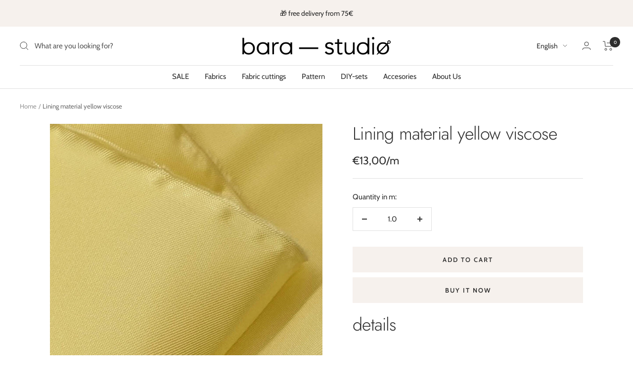

--- FILE ---
content_type: text/html; charset=utf-8
request_url: https://www.bara-studio.com/en/products/no-807-futter-gelb
body_size: 40995
content:
<!doctype html><html class="no-js" lang="en" dir="ltr">
  <head>




    <meta charset="utf-8">
    <meta name="viewport" content="width=device-width, initial-scale=1.0, height=device-height, minimum-scale=1.0, maximum-scale=1.0">
    <meta name="theme-color" content="#ffffff">

    <title>Lining material yellow viscose</title><meta name="description" content="details Suitable for Lining for: Coats, Jackets, Skirts composition 100% viscose Color yellow Weight / Width (cm) 140 manufacturing method woven fabric type of fabric woven viscose Pattern university repeat length / Opaque Yes care instructions"><link rel="canonical" href="https://www.bara-studio.com/en/products/no-807-futter-gelb"><link rel="shortcut icon" href="//www.bara-studio.com/cdn/shop/files/230227_Icon_5f869f15-4126-4503-af5f-7ca5f9a05caa_96x96.svg?v=1706184744" type="image/png"><link rel="preconnect" href="https://cdn.shopify.com">
    <link rel="dns-prefetch" href="https://productreviews.shopifycdn.com">
    <link rel="dns-prefetch" href="https://www.google-analytics.com"><link rel="preconnect" href="https://fonts.shopifycdn.com" crossorigin><link rel="preload" as="style" href="//www.bara-studio.com/cdn/shop/t/15/assets/theme.css?v=80860096917856865601732814217">
    <link rel="preload" as="script" href="//www.bara-studio.com/cdn/shop/t/15/assets/vendor.js?v=31715688253868339281707219225">
    <link rel="preload" as="script" href="//www.bara-studio.com/cdn/shop/t/15/assets/theme.js?v=7098660068990939011707219225"><link rel="preload" as="fetch" href="/en/products/no-807-futter-gelb.js" crossorigin><meta property="og:type" content="product">
  <meta property="og:title" content="Lining material yellow viscose">
  <meta property="product:price:amount" content="0,13">
  <meta property="product:price:currency" content="EUR"><meta property="og:image" content="http://www.bara-studio.com/cdn/shop/files/original_b47fecc2-158d-4630-adcd-c1f83d598810_PXL_20230427_134324826.jpg?v=1734537281">
  <meta property="og:image:secure_url" content="https://www.bara-studio.com/cdn/shop/files/original_b47fecc2-158d-4630-adcd-c1f83d598810_PXL_20230427_134324826.jpg?v=1734537281">
  <meta property="og:image:width" content="1249">
  <meta property="og:image:height" content="1249"><meta property="og:description" content="details Suitable for Lining for: Coats, Jackets, Skirts composition 100% viscose Color yellow Weight / Width (cm) 140 manufacturing method woven fabric type of fabric woven viscose Pattern university repeat length / Opaque Yes care instructions"><meta property="og:url" content="https://www.bara-studio.com/en/products/no-807-futter-gelb">
<meta property="og:site_name" content="Bara Studio"><meta name="twitter:card" content="summary"><meta name="twitter:title" content="Lining material yellow viscose">
  <meta name="twitter:description" content=" details 







 Suitable for

 Lining for: Coats, Jackets, Skirts 






 composition

 100% viscose 








 Color

 yellow 






 Weight

 / 






 Width (cm)

 140 






 manufacturing method

 woven fabric 






 type of fabric

 woven viscose 






 Pattern

 university 






 repeat length

 / 






 Opaque

 Yes 






 care instructions 





















"><meta name="twitter:image" content="https://www.bara-studio.com/cdn/shop/files/original_b47fecc2-158d-4630-adcd-c1f83d598810_PXL_20230427_134324826_1200x1200_crop_center.jpg?v=1734537281">
  <meta name="twitter:image:alt" content="">
    
  <script type="application/ld+json">
  {
    "@context": "https://schema.org",
    "@type": "Product",
    "productID": 8230477594891,
    "offers": [{
          "@type": "Offer",
          "name": "Default Title",
          "availability":"https://schema.org/InStock",
          "price": 0.13,
          "priceCurrency": "EUR",
          "priceValidUntil": "2026-01-09",
          "url": "/en/products/no-807-futter-gelb?variant=44339875807499"
        }
],"brand": {
      "@type": "Brand",
      "name": "Designer Deadstocks"
    },
    "name": "Lining material yellow viscose",
    "description": " details \n\n\n\n\n\n\n\n Suitable for\n\n Lining for: Coats, Jackets, Skirts \n\n\n\n\n\n\n composition\n\n 100% viscose \n\n\n\n\n\n\n\n\n Color\n\n yellow \n\n\n\n\n\n\n Weight\n\n \/ \n\n\n\n\n\n\n Width (cm)\n\n 140 \n\n\n\n\n\n\n manufacturing method\n\n woven fabric \n\n\n\n\n\n\n type of fabric\n\n woven viscose \n\n\n\n\n\n\n Pattern\n\n university \n\n\n\n\n\n\n repeat length\n\n \/ \n\n\n\n\n\n\n Opaque\n\n Yes \n\n\n\n\n\n\n care instructions \n\n\n\n\n\n\n\n\n\n\n\n\n\n\n\n\n\n\n\n\n\n",
    "category": "fabrics",
    "url": "/en/products/no-807-futter-gelb",
    "sku": "",
    "image": {
      "@type": "ImageObject",
      "url": "https://www.bara-studio.com/cdn/shop/files/original_b47fecc2-158d-4630-adcd-c1f83d598810_PXL_20230427_134324826.jpg?v=1734537281&width=1024",
      "image": "https://www.bara-studio.com/cdn/shop/files/original_b47fecc2-158d-4630-adcd-c1f83d598810_PXL_20230427_134324826.jpg?v=1734537281&width=1024",
      "name": "",
      "width": "1024",
      "height": "1024"
    }
  }
  </script>



  <script type="application/ld+json">
  {
    "@context": "https://schema.org",
    "@type": "BreadcrumbList",
  "itemListElement": [{
      "@type": "ListItem",
      "position": 1,
      "name": "Home",
      "item": "https://www.bara-studio.com"
    },{
          "@type": "ListItem",
          "position": 2,
          "name": "Lining material yellow viscose",
          "item": "https://www.bara-studio.com/en/products/no-807-futter-gelb"
        }]
  }
  </script>


    <link rel="preload" href="//www.bara-studio.com/cdn/fonts/jost/jost_n3.a5df7448b5b8c9a76542f085341dff794ff2a59d.woff2" as="font" type="font/woff2" crossorigin><link rel="preload" href="//www.bara-studio.com/cdn/fonts/cabin/cabin_n4.cefc6494a78f87584a6f312fea532919154f66fe.woff2" as="font" type="font/woff2" crossorigin><style>
  /* Typography (heading) */
  @font-face {
  font-family: Jost;
  font-weight: 300;
  font-style: normal;
  font-display: swap;
  src: url("//www.bara-studio.com/cdn/fonts/jost/jost_n3.a5df7448b5b8c9a76542f085341dff794ff2a59d.woff2") format("woff2"),
       url("//www.bara-studio.com/cdn/fonts/jost/jost_n3.882941f5a26d0660f7dd135c08afc57fc6939a07.woff") format("woff");
}

@font-face {
  font-family: Jost;
  font-weight: 300;
  font-style: italic;
  font-display: swap;
  src: url("//www.bara-studio.com/cdn/fonts/jost/jost_i3.8d4e97d98751190bb5824cdb405ec5b0049a74c0.woff2") format("woff2"),
       url("//www.bara-studio.com/cdn/fonts/jost/jost_i3.1b7a65a16099fd3de6fdf1255c696902ed952195.woff") format("woff");
}

/* Typography (body) */
  @font-face {
  font-family: Cabin;
  font-weight: 400;
  font-style: normal;
  font-display: swap;
  src: url("//www.bara-studio.com/cdn/fonts/cabin/cabin_n4.cefc6494a78f87584a6f312fea532919154f66fe.woff2") format("woff2"),
       url("//www.bara-studio.com/cdn/fonts/cabin/cabin_n4.8c16611b00f59d27f4b27ce4328dfe514ce77517.woff") format("woff");
}

@font-face {
  font-family: Cabin;
  font-weight: 400;
  font-style: italic;
  font-display: swap;
  src: url("//www.bara-studio.com/cdn/fonts/cabin/cabin_i4.d89c1b32b09ecbc46c12781fcf7b2085f17c0be9.woff2") format("woff2"),
       url("//www.bara-studio.com/cdn/fonts/cabin/cabin_i4.0a521b11d0b69adfc41e22a263eec7c02aecfe99.woff") format("woff");
}

@font-face {
  font-family: Cabin;
  font-weight: 600;
  font-style: normal;
  font-display: swap;
  src: url("//www.bara-studio.com/cdn/fonts/cabin/cabin_n6.c6b1e64927bbec1c65aab7077888fb033480c4f7.woff2") format("woff2"),
       url("//www.bara-studio.com/cdn/fonts/cabin/cabin_n6.6c2e65d54c893ad9f1390da3b810b8e6cf976a4f.woff") format("woff");
}

@font-face {
  font-family: Cabin;
  font-weight: 600;
  font-style: italic;
  font-display: swap;
  src: url("//www.bara-studio.com/cdn/fonts/cabin/cabin_i6.f09e39e860dd73a664673caf87e5a0b93b584340.woff2") format("woff2"),
       url("//www.bara-studio.com/cdn/fonts/cabin/cabin_i6.5b37bf1fce036a7ee54dbf8fb86341d9c8883ee1.woff") format("woff");
}

:root {--heading-color: 46, 46, 46;
    --text-color: 46, 46, 46;
    --background: 255, 255, 255;
    --secondary-background: 246, 241, 237;
    --border-color: 224, 224, 224;
    --border-color-darker: 171, 171, 171;
    --success-color: 13, 13, 13;
    --success-background: 207, 207, 207;
    --error-color: 222, 42, 42;
    --error-background: 253, 240, 240;
    --primary-button-background: 246, 241, 237;
    --primary-button-text-color: 40, 40, 40;
    --secondary-button-background: 246, 241, 237;
    --secondary-button-text-color: 46, 46, 46;
    --product-star-rating: 246, 164, 41;
    --product-on-sale-accent: 245, 255, 0;
    --product-sold-out-accent: 222, 43, 43;
    --product-custom-label-background: 246, 241, 237;
    --product-custom-label-text-color: 0, 0, 0;
    --product-custom-label-2-background: 33, 137, 66;
    --product-custom-label-2-text-color: 255, 255, 255;
    --product-low-stock-text-color: 222, 43, 43;
    --product-in-stock-text-color: 33, 137, 66;
    --loading-bar-background: 46, 46, 46;

    /* We duplicate some "base" colors as root colors, which is useful to use on drawer elements or popover without. Those should not be overridden to avoid issues */
    --root-heading-color: 46, 46, 46;
    --root-text-color: 46, 46, 46;
    --root-background: 255, 255, 255;
    --root-border-color: 224, 224, 224;
    --root-primary-button-background: 246, 241, 237;
    --root-primary-button-text-color: 40, 40, 40;

    --base-font-size: 15px;
    --heading-font-family: Jost, sans-serif;
    --heading-font-weight: 300;
    --heading-font-style: normal;
    --heading-text-transform: normal;
    --text-font-family: Cabin, sans-serif;
    --text-font-weight: 400;
    --text-font-style: normal;
    --text-font-bold-weight: 600;

    /* Typography (font size) */
    --heading-xxsmall-font-size: 11px;
    --heading-xsmall-font-size: 11px;
    --heading-small-font-size: 12px;
    --heading-large-font-size: 36px;
    --heading-h1-font-size: 36px;
    --heading-h2-font-size: 30px;
    --heading-h3-font-size: 26px;
    --heading-h4-font-size: 24px;
    --heading-h5-font-size: 20px;
    --heading-h6-font-size: 16px;

    /* Control the look and feel of the theme by changing radius of various elements */
    --button-border-radius: 0px;
    --block-border-radius: 0px;
    --block-border-radius-reduced: 0px;
    --color-swatch-border-radius: 100%;

    /* Button size */
    --button-height: 48px;
    --button-small-height: 40px;

    /* Form related */
    --form-input-field-height: 48px;
    --form-input-gap: 16px;
    --form-submit-margin: 24px;

    /* Product listing related variables */
    --product-list-block-spacing: 32px;

    /* Video related */
    --play-button-background: 255, 255, 255;
    --play-button-arrow: 46, 46, 46;

    /* RTL support */
    --transform-logical-flip: 1;
    --transform-origin-start: left;
    --transform-origin-end: right;

    /* Other */
    --zoom-cursor-svg-url: url(//www.bara-studio.com/cdn/shop/t/15/assets/zoom-cursor.svg?v=134254734332966624391746453198);
    --arrow-right-svg-url: url(//www.bara-studio.com/cdn/shop/t/15/assets/arrow-right.svg?v=96238161748808065881746453198);
    --arrow-left-svg-url: url(//www.bara-studio.com/cdn/shop/t/15/assets/arrow-left.svg?v=24352449750708262581746453199);

    /* Some useful variables that we can reuse in our CSS. Some explanation are needed for some of them:
       - container-max-width-minus-gutters: represents the container max width without the edge gutters
       - container-outer-width: considering the screen width, represent all the space outside the container
       - container-outer-margin: same as container-outer-width but get set to 0 inside a container
       - container-inner-width: the effective space inside the container (minus gutters)
       - grid-column-width: represents the width of a single column of the grid
       - vertical-breather: this is a variable that defines the global "spacing" between sections, and inside the section
                            to create some "breath" and minimum spacing
     */
    --container-max-width: 1600px;
    --container-gutter: 24px;
    --container-max-width-minus-gutters: calc(var(--container-max-width) - (var(--container-gutter)) * 2);
    --container-outer-width: max(calc((100vw - var(--container-max-width-minus-gutters)) / 2), var(--container-gutter));
    --container-outer-margin: var(--container-outer-width);
    --container-inner-width: calc(100vw - var(--container-outer-width) * 2);

    --grid-column-count: 10;
    --grid-gap: 24px;
    --grid-column-width: calc((100vw - var(--container-outer-width) * 2 - var(--grid-gap) * (var(--grid-column-count) - 1)) / var(--grid-column-count));

    --vertical-breather: 48px;
    --vertical-breather-tight: 48px;

    /* Shopify related variables */
    --payment-terms-background-color: #ffffff;
  }

  @media screen and (min-width: 741px) {
    :root {
      --container-gutter: 40px;
      --grid-column-count: 20;
      --vertical-breather: 64px;
      --vertical-breather-tight: 64px;

      /* Typography (font size) */
      --heading-xsmall-font-size: 12px;
      --heading-small-font-size: 13px;
      --heading-large-font-size: 52px;
      --heading-h1-font-size: 48px;
      --heading-h2-font-size: 38px;
      --heading-h3-font-size: 32px;
      --heading-h4-font-size: 24px;
      --heading-h5-font-size: 20px;
      --heading-h6-font-size: 18px;

      /* Form related */
      --form-input-field-height: 52px;
      --form-submit-margin: 32px;

      /* Button size */
      --button-height: 52px;
      --button-small-height: 44px;
    }
  }

  @media screen and (min-width: 1200px) {
    :root {
      --vertical-breather: 80px;
      --vertical-breather-tight: 64px;
      --product-list-block-spacing: 48px;

      /* Typography */
      --heading-large-font-size: 64px;
      --heading-h1-font-size: 56px;
      --heading-h2-font-size: 48px;
      --heading-h3-font-size: 36px;
      --heading-h4-font-size: 30px;
      --heading-h5-font-size: 24px;
      --heading-h6-font-size: 18px;
    }
  }

  @media screen and (min-width: 1600px) {
    :root {
      --vertical-breather: 90px;
      --vertical-breather-tight: 64px;
    }
  }
</style>
    <script>
  // This allows to expose several variables to the global scope, to be used in scripts
  window.themeVariables = {
    settings: {
      direction: "ltr",
      pageType: "product",
      cartCount: 0,
      moneyFormat: "€{{amount_with_comma_separator}}",
      moneyWithCurrencyFormat: "€{{amount_with_comma_separator}} EUR",
      showVendor: true,
      discountMode: "percentage",
      currencyCodeEnabled: false,
      cartType: "drawer",
      cartCurrency: "EUR",
      mobileZoomFactor: 2.5
    },

    routes: {
      host: "www.bara-studio.com",
      rootUrl: "\/en",
      rootUrlWithoutSlash: "\/en",
      cartUrl: "\/en\/cart",
      cartAddUrl: "\/en\/cart\/add",
      cartChangeUrl: "\/en\/cart\/change",
      searchUrl: "\/en\/search",
      predictiveSearchUrl: "\/en\/search\/suggest",
      productRecommendationsUrl: "\/en\/recommendations\/products"
    },

    strings: {
      accessibilityDelete: "Delete",
      accessibilityClose: "Close",
      collectionSoldOut: "Sold out",
      collectionDiscount: "Save @savings@",
      productSalePrice: "Sale price",
      productRegularPrice: "Regular price",
      productFormUnavailable: "Unavailable",
      productFormSoldOut: "Sold out",
      productFormPreOrder: "Pre-order",
      productFormAddToCart: "Add to cart",
      searchNoResults: "No results could be found.",
      searchNewSearch: "New search",
      searchProducts: "Products",
      searchArticles: "Journal",
      searchPages: "Pages",
      searchCollections: "Collections",
      cartViewCart: "View cart",
      cartItemAdded: "Item added to your cart!",
      cartItemAddedShort: "Added to your cart!",
      cartAddOrderNote: "Add order note",
      cartEditOrderNote: "Edit order note",
      shippingEstimatorNoResults: "Sorry, we do not ship to your address.",
      shippingEstimatorOneResult: "There is one shipping rate for your address:",
      shippingEstimatorMultipleResults: "There are several shipping rates for your address:",
      shippingEstimatorError: "One or more error occurred while retrieving shipping rates:"
    },

    libs: {
      flickity: "\/\/www.bara-studio.com\/cdn\/shop\/t\/15\/assets\/flickity.js?v=176646718982628074891707219225",
      photoswipe: "\/\/www.bara-studio.com\/cdn\/shop\/t\/15\/assets\/photoswipe.js?v=132268647426145925301707219225",
      qrCode: "\/\/www.bara-studio.com\/cdn\/shopifycloud\/storefront\/assets\/themes_support\/vendor\/qrcode-3f2b403b.js"
    },

    breakpoints: {
      phone: 'screen and (max-width: 740px)',
      tablet: 'screen and (min-width: 741px) and (max-width: 999px)',
      tabletAndUp: 'screen and (min-width: 741px)',
      pocket: 'screen and (max-width: 999px)',
      lap: 'screen and (min-width: 1000px) and (max-width: 1199px)',
      lapAndUp: 'screen and (min-width: 1000px)',
      desktop: 'screen and (min-width: 1200px)',
      wide: 'screen and (min-width: 1400px)'
    }
  };

  window.addEventListener('pageshow', async () => {
    const cartContent = await (await fetch(`${window.themeVariables.routes.cartUrl}.js`, {cache: 'reload'})).json();
    document.documentElement.dispatchEvent(new CustomEvent('cart:refresh', {detail: {cart: cartContent}}));
  });

  if ('noModule' in HTMLScriptElement.prototype) {
    // Old browsers (like IE) that does not support module will be considered as if not executing JS at all
    document.documentElement.className = document.documentElement.className.replace('no-js', 'js');

    requestAnimationFrame(() => {
      const viewportHeight = (window.visualViewport ? window.visualViewport.height : document.documentElement.clientHeight);
      document.documentElement.style.setProperty('--window-height',viewportHeight + 'px');
    });
  }// We save the product ID in local storage to be eventually used for recently viewed section
    try {
      const items = JSON.parse(localStorage.getItem('theme:recently-viewed-products') || '[]');

      // We check if the current product already exists, and if it does not, we add it at the start
      if (!items.includes(8230477594891)) {
        items.unshift(8230477594891);
      }

      localStorage.setItem('theme:recently-viewed-products', JSON.stringify(items.slice(0, 20)));
    } catch (e) {
      // Safari in private mode does not allow setting item, we silently fail
    }</script>

    <link rel="stylesheet" href="//www.bara-studio.com/cdn/shop/t/15/assets/theme.css?v=80860096917856865601732814217">

    <script src="//www.bara-studio.com/cdn/shop/t/15/assets/vendor.js?v=31715688253868339281707219225" defer></script>
    <script src="//www.bara-studio.com/cdn/shop/t/15/assets/theme.js?v=7098660068990939011707219225" defer></script>
    <script src="//www.bara-studio.com/cdn/shop/t/15/assets/custom.js?v=167639537848865775061707219225" defer></script>

    <script>window.performance && window.performance.mark && window.performance.mark('shopify.content_for_header.start');</script><meta name="google-site-verification" content="PuQW6jjJdsbADtCJ0kZLurjLjqGef2X48xzLoDN8A7w">
<meta id="shopify-digital-wallet" name="shopify-digital-wallet" content="/30083776645/digital_wallets/dialog">
<meta name="shopify-checkout-api-token" content="29a477c50554a4524b18121179fa1a04">
<meta id="in-context-paypal-metadata" data-shop-id="30083776645" data-venmo-supported="false" data-environment="production" data-locale="en_US" data-paypal-v4="true" data-currency="EUR">
<link rel="alternate" hreflang="x-default" href="https://www.bara-studio.com/products/no-807-futter-gelb">
<link rel="alternate" hreflang="en" href="https://www.bara-studio.com/en/products/no-807-futter-gelb">
<link rel="alternate" hreflang="fr" href="https://www.bara-studio.com/fr/products/no-807-futter-gelb">
<link rel="alternate" type="application/json+oembed" href="https://www.bara-studio.com/en/products/no-807-futter-gelb.oembed">
<script async="async" src="/checkouts/internal/preloads.js?locale=en-DE"></script>
<script id="apple-pay-shop-capabilities" type="application/json">{"shopId":30083776645,"countryCode":"DE","currencyCode":"EUR","merchantCapabilities":["supports3DS"],"merchantId":"gid:\/\/shopify\/Shop\/30083776645","merchantName":"Bara Studio","requiredBillingContactFields":["postalAddress","email"],"requiredShippingContactFields":["postalAddress","email"],"shippingType":"shipping","supportedNetworks":["visa","masterCard"],"total":{"type":"pending","label":"Bara Studio","amount":"1.00"},"shopifyPaymentsEnabled":true,"supportsSubscriptions":true}</script>
<script id="shopify-features" type="application/json">{"accessToken":"29a477c50554a4524b18121179fa1a04","betas":["rich-media-storefront-analytics"],"domain":"www.bara-studio.com","predictiveSearch":true,"shopId":30083776645,"locale":"en"}</script>
<script>var Shopify = Shopify || {};
Shopify.shop = "bara-studio.myshopify.com";
Shopify.locale = "en";
Shopify.currency = {"active":"EUR","rate":"1.0"};
Shopify.country = "DE";
Shopify.theme = {"name":"Neue Homepage","id":147748749579,"schema_name":"Focal","schema_version":"10.0.0","theme_store_id":714,"role":"main"};
Shopify.theme.handle = "null";
Shopify.theme.style = {"id":null,"handle":null};
Shopify.cdnHost = "www.bara-studio.com/cdn";
Shopify.routes = Shopify.routes || {};
Shopify.routes.root = "/en/";</script>
<script type="module">!function(o){(o.Shopify=o.Shopify||{}).modules=!0}(window);</script>
<script>!function(o){function n(){var o=[];function n(){o.push(Array.prototype.slice.apply(arguments))}return n.q=o,n}var t=o.Shopify=o.Shopify||{};t.loadFeatures=n(),t.autoloadFeatures=n()}(window);</script>
<script id="shop-js-analytics" type="application/json">{"pageType":"product"}</script>
<script defer="defer" async type="module" src="//www.bara-studio.com/cdn/shopifycloud/shop-js/modules/v2/client.init-shop-cart-sync_DtuiiIyl.en.esm.js"></script>
<script defer="defer" async type="module" src="//www.bara-studio.com/cdn/shopifycloud/shop-js/modules/v2/chunk.common_CUHEfi5Q.esm.js"></script>
<script type="module">
  await import("//www.bara-studio.com/cdn/shopifycloud/shop-js/modules/v2/client.init-shop-cart-sync_DtuiiIyl.en.esm.js");
await import("//www.bara-studio.com/cdn/shopifycloud/shop-js/modules/v2/chunk.common_CUHEfi5Q.esm.js");

  window.Shopify.SignInWithShop?.initShopCartSync?.({"fedCMEnabled":true,"windoidEnabled":true});

</script>
<script id="__st">var __st={"a":30083776645,"offset":3600,"reqid":"6bfc68bd-e57d-4970-a95b-c5504bf76937-1767068226","pageurl":"www.bara-studio.com\/en\/products\/no-807-futter-gelb","u":"8287a786e9cf","p":"product","rtyp":"product","rid":8230477594891};</script>
<script>window.ShopifyPaypalV4VisibilityTracking = true;</script>
<script id="captcha-bootstrap">!function(){'use strict';const t='contact',e='account',n='new_comment',o=[[t,t],['blogs',n],['comments',n],[t,'customer']],c=[[e,'customer_login'],[e,'guest_login'],[e,'recover_customer_password'],[e,'create_customer']],r=t=>t.map((([t,e])=>`form[action*='/${t}']:not([data-nocaptcha='true']) input[name='form_type'][value='${e}']`)).join(','),a=t=>()=>t?[...document.querySelectorAll(t)].map((t=>t.form)):[];function s(){const t=[...o],e=r(t);return a(e)}const i='password',u='form_key',d=['recaptcha-v3-token','g-recaptcha-response','h-captcha-response',i],f=()=>{try{return window.sessionStorage}catch{return}},m='__shopify_v',_=t=>t.elements[u];function p(t,e,n=!1){try{const o=window.sessionStorage,c=JSON.parse(o.getItem(e)),{data:r}=function(t){const{data:e,action:n}=t;return t[m]||n?{data:e,action:n}:{data:t,action:n}}(c);for(const[e,n]of Object.entries(r))t.elements[e]&&(t.elements[e].value=n);n&&o.removeItem(e)}catch(o){console.error('form repopulation failed',{error:o})}}const l='form_type',E='cptcha';function T(t){t.dataset[E]=!0}const w=window,h=w.document,L='Shopify',v='ce_forms',y='captcha';let A=!1;((t,e)=>{const n=(g='f06e6c50-85a8-45c8-87d0-21a2b65856fe',I='https://cdn.shopify.com/shopifycloud/storefront-forms-hcaptcha/ce_storefront_forms_captcha_hcaptcha.v1.5.2.iife.js',D={infoText:'Protected by hCaptcha',privacyText:'Privacy',termsText:'Terms'},(t,e,n)=>{const o=w[L][v],c=o.bindForm;if(c)return c(t,g,e,D).then(n);var r;o.q.push([[t,g,e,D],n]),r=I,A||(h.body.append(Object.assign(h.createElement('script'),{id:'captcha-provider',async:!0,src:r})),A=!0)});var g,I,D;w[L]=w[L]||{},w[L][v]=w[L][v]||{},w[L][v].q=[],w[L][y]=w[L][y]||{},w[L][y].protect=function(t,e){n(t,void 0,e),T(t)},Object.freeze(w[L][y]),function(t,e,n,w,h,L){const[v,y,A,g]=function(t,e,n){const i=e?o:[],u=t?c:[],d=[...i,...u],f=r(d),m=r(i),_=r(d.filter((([t,e])=>n.includes(e))));return[a(f),a(m),a(_),s()]}(w,h,L),I=t=>{const e=t.target;return e instanceof HTMLFormElement?e:e&&e.form},D=t=>v().includes(t);t.addEventListener('submit',(t=>{const e=I(t);if(!e)return;const n=D(e)&&!e.dataset.hcaptchaBound&&!e.dataset.recaptchaBound,o=_(e),c=g().includes(e)&&(!o||!o.value);(n||c)&&t.preventDefault(),c&&!n&&(function(t){try{if(!f())return;!function(t){const e=f();if(!e)return;const n=_(t);if(!n)return;const o=n.value;o&&e.removeItem(o)}(t);const e=Array.from(Array(32),(()=>Math.random().toString(36)[2])).join('');!function(t,e){_(t)||t.append(Object.assign(document.createElement('input'),{type:'hidden',name:u})),t.elements[u].value=e}(t,e),function(t,e){const n=f();if(!n)return;const o=[...t.querySelectorAll(`input[type='${i}']`)].map((({name:t})=>t)),c=[...d,...o],r={};for(const[a,s]of new FormData(t).entries())c.includes(a)||(r[a]=s);n.setItem(e,JSON.stringify({[m]:1,action:t.action,data:r}))}(t,e)}catch(e){console.error('failed to persist form',e)}}(e),e.submit())}));const S=(t,e)=>{t&&!t.dataset[E]&&(n(t,e.some((e=>e===t))),T(t))};for(const o of['focusin','change'])t.addEventListener(o,(t=>{const e=I(t);D(e)&&S(e,y())}));const B=e.get('form_key'),M=e.get(l),P=B&&M;t.addEventListener('DOMContentLoaded',(()=>{const t=y();if(P)for(const e of t)e.elements[l].value===M&&p(e,B);[...new Set([...A(),...v().filter((t=>'true'===t.dataset.shopifyCaptcha))])].forEach((e=>S(e,t)))}))}(h,new URLSearchParams(w.location.search),n,t,e,['guest_login'])})(!0,!0)}();</script>
<script integrity="sha256-4kQ18oKyAcykRKYeNunJcIwy7WH5gtpwJnB7kiuLZ1E=" data-source-attribution="shopify.loadfeatures" defer="defer" src="//www.bara-studio.com/cdn/shopifycloud/storefront/assets/storefront/load_feature-a0a9edcb.js" crossorigin="anonymous"></script>
<script data-source-attribution="shopify.dynamic_checkout.dynamic.init">var Shopify=Shopify||{};Shopify.PaymentButton=Shopify.PaymentButton||{isStorefrontPortableWallets:!0,init:function(){window.Shopify.PaymentButton.init=function(){};var t=document.createElement("script");t.src="https://www.bara-studio.com/cdn/shopifycloud/portable-wallets/latest/portable-wallets.en.js",t.type="module",document.head.appendChild(t)}};
</script>
<script data-source-attribution="shopify.dynamic_checkout.buyer_consent">
  function portableWalletsHideBuyerConsent(e){var t=document.getElementById("shopify-buyer-consent"),n=document.getElementById("shopify-subscription-policy-button");t&&n&&(t.classList.add("hidden"),t.setAttribute("aria-hidden","true"),n.removeEventListener("click",e))}function portableWalletsShowBuyerConsent(e){var t=document.getElementById("shopify-buyer-consent"),n=document.getElementById("shopify-subscription-policy-button");t&&n&&(t.classList.remove("hidden"),t.removeAttribute("aria-hidden"),n.addEventListener("click",e))}window.Shopify?.PaymentButton&&(window.Shopify.PaymentButton.hideBuyerConsent=portableWalletsHideBuyerConsent,window.Shopify.PaymentButton.showBuyerConsent=portableWalletsShowBuyerConsent);
</script>
<script>
  function portableWalletsCleanup(e){e&&e.src&&console.error("Failed to load portable wallets script "+e.src);var t=document.querySelectorAll("shopify-accelerated-checkout .shopify-payment-button__skeleton, shopify-accelerated-checkout-cart .wallet-cart-button__skeleton"),e=document.getElementById("shopify-buyer-consent");for(let e=0;e<t.length;e++)t[e].remove();e&&e.remove()}function portableWalletsNotLoadedAsModule(e){e instanceof ErrorEvent&&"string"==typeof e.message&&e.message.includes("import.meta")&&"string"==typeof e.filename&&e.filename.includes("portable-wallets")&&(window.removeEventListener("error",portableWalletsNotLoadedAsModule),window.Shopify.PaymentButton.failedToLoad=e,"loading"===document.readyState?document.addEventListener("DOMContentLoaded",window.Shopify.PaymentButton.init):window.Shopify.PaymentButton.init())}window.addEventListener("error",portableWalletsNotLoadedAsModule);
</script>

<script type="module" src="https://www.bara-studio.com/cdn/shopifycloud/portable-wallets/latest/portable-wallets.en.js" onError="portableWalletsCleanup(this)" crossorigin="anonymous"></script>
<script nomodule>
  document.addEventListener("DOMContentLoaded", portableWalletsCleanup);
</script>

<script id='scb4127' type='text/javascript' async='' src='https://www.bara-studio.com/cdn/shopifycloud/privacy-banner/storefront-banner.js'></script><link id="shopify-accelerated-checkout-styles" rel="stylesheet" media="screen" href="https://www.bara-studio.com/cdn/shopifycloud/portable-wallets/latest/accelerated-checkout-backwards-compat.css" crossorigin="anonymous">
<style id="shopify-accelerated-checkout-cart">
        #shopify-buyer-consent {
  margin-top: 1em;
  display: inline-block;
  width: 100%;
}

#shopify-buyer-consent.hidden {
  display: none;
}

#shopify-subscription-policy-button {
  background: none;
  border: none;
  padding: 0;
  text-decoration: underline;
  font-size: inherit;
  cursor: pointer;
}

#shopify-subscription-policy-button::before {
  box-shadow: none;
}

      </style>

<script>window.performance && window.performance.mark && window.performance.mark('shopify.content_for_header.end');</script>
  <!-- BEGIN app block: shopify://apps/klaviyo-email-marketing-sms/blocks/klaviyo-onsite-embed/2632fe16-c075-4321-a88b-50b567f42507 -->












  <script async src="https://static.klaviyo.com/onsite/js/QZSjeY/klaviyo.js?company_id=QZSjeY"></script>
  <script>!function(){if(!window.klaviyo){window._klOnsite=window._klOnsite||[];try{window.klaviyo=new Proxy({},{get:function(n,i){return"push"===i?function(){var n;(n=window._klOnsite).push.apply(n,arguments)}:function(){for(var n=arguments.length,o=new Array(n),w=0;w<n;w++)o[w]=arguments[w];var t="function"==typeof o[o.length-1]?o.pop():void 0,e=new Promise((function(n){window._klOnsite.push([i].concat(o,[function(i){t&&t(i),n(i)}]))}));return e}}})}catch(n){window.klaviyo=window.klaviyo||[],window.klaviyo.push=function(){var n;(n=window._klOnsite).push.apply(n,arguments)}}}}();</script>

  
    <script id="viewed_product">
      if (item == null) {
        var _learnq = _learnq || [];

        var MetafieldReviews = null
        var MetafieldYotpoRating = null
        var MetafieldYotpoCount = null
        var MetafieldLooxRating = null
        var MetafieldLooxCount = null
        var okendoProduct = null
        var okendoProductReviewCount = null
        var okendoProductReviewAverageValue = null
        try {
          // The following fields are used for Customer Hub recently viewed in order to add reviews.
          // This information is not part of __kla_viewed. Instead, it is part of __kla_viewed_reviewed_items
          MetafieldReviews = {};
          MetafieldYotpoRating = null
          MetafieldYotpoCount = null
          MetafieldLooxRating = null
          MetafieldLooxCount = null

          okendoProduct = null
          // If the okendo metafield is not legacy, it will error, which then requires the new json formatted data
          if (okendoProduct && 'error' in okendoProduct) {
            okendoProduct = null
          }
          okendoProductReviewCount = okendoProduct ? okendoProduct.reviewCount : null
          okendoProductReviewAverageValue = okendoProduct ? okendoProduct.reviewAverageValue : null
        } catch (error) {
          console.error('Error in Klaviyo onsite reviews tracking:', error);
        }

        var item = {
          Name: "Lining material yellow viscose",
          ProductID: 8230477594891,
          Categories: ["Buttergelb","fabrics","Stoffe","viscose"],
          ImageURL: "https://www.bara-studio.com/cdn/shop/files/original_b47fecc2-158d-4630-adcd-c1f83d598810_PXL_20230427_134324826_grande.jpg?v=1734537281",
          URL: "https://www.bara-studio.com/en/products/no-807-futter-gelb",
          Brand: "Designer Deadstocks",
          Price: "€0,13",
          Value: "0,13",
          CompareAtPrice: "€0,00"
        };
        _learnq.push(['track', 'Viewed Product', item]);
        _learnq.push(['trackViewedItem', {
          Title: item.Name,
          ItemId: item.ProductID,
          Categories: item.Categories,
          ImageUrl: item.ImageURL,
          Url: item.URL,
          Metadata: {
            Brand: item.Brand,
            Price: item.Price,
            Value: item.Value,
            CompareAtPrice: item.CompareAtPrice
          },
          metafields:{
            reviews: MetafieldReviews,
            yotpo:{
              rating: MetafieldYotpoRating,
              count: MetafieldYotpoCount,
            },
            loox:{
              rating: MetafieldLooxRating,
              count: MetafieldLooxCount,
            },
            okendo: {
              rating: okendoProductReviewAverageValue,
              count: okendoProductReviewCount,
            }
          }
        }]);
      }
    </script>
  




  <script>
    window.klaviyoReviewsProductDesignMode = false
  </script>







<!-- END app block --><!-- BEGIN app block: shopify://apps/mw-bundle-builder/blocks/app-embed-block/5bcb1a6d-53b5-4d9c-b4f9-19f6620da62b --><mw-offers-dialog></mw-offers-dialog>

<!-- BEGIN app snippet: helper --><link rel="preload" href="https://cdn.shopify.com/extensions/019b4621-ad8c-7ed6-980f-6f6d5fd38055/bundleroot-351/assets/theme.css" as="style" onload="this.onload=null;this.rel='stylesheet'"><script type="application/json" id="mwMarketingOffersBundleItems">{  }
</script><script type="application/json" id="mwMarketingOffersOfferItems">[]
</script>

<script>if (Object.keys({  }).length > 0) {
    fetch('/cart/update.js?app=mwsmoffers', {
      method: 'POST',
      headers: {
        'Content-Type': 'application/json'
      },
      body: JSON.stringify({
        updates: {  }
      })
    });
  }
</script>


  <script>
    window.mwHelpersReady = new Promise((resolve) => {
      window.__resolveHelpers = resolve;
    });

    
      

      const mainProduct = {
        id: 8230477594891,
        handle: "no-807-futter-gelb",
        title: "Lining material yellow viscose",
        hasOnlyDefaultVariant: true,
        image: "\/\/www.bara-studio.com\/cdn\/shop\/files\/original_b47fecc2-158d-4630-adcd-c1f83d598810_PXL_20230427_134324826.jpg?v=1734537281\u0026width=150",
        variants: {"44339875807499": {
      id: 44339875807499,
      available: true,
      title: "Default Title",
      price: 13,
      image:"\/\/www.bara-studio.com\/cdn\/shop\/files\/original_b47fecc2-158d-4630-adcd-c1f83d598810_PXL_20230427_134324826.jpg?v=1734537281\u0026width=150"
,
      options: ["Default Title"],
    },},
        options: 
        {
          
            "Title": ["Default Title"],
          
        }
      ,
        bundleOfferId: null,
      };
    

    window.mwMarketingOffersLiquidData = {
      quantity_form: [".product-form__quantity"," .product__controls-group-quantity"],
      product_price: ["form .title-row .product-price .theme-money",".product__container div .product__section .product__details .product__price span .current_price .money",".template-product .page-body-content .section-product .product-details-wrapper .price .money","#product-id-product-template \u003e div .relative-product-template \u003e div .content-height-product-template \u003e div .twelve .offers #price-product-template",".product__info-wrapper .price__container .price__regular",".shopify-section .product-template__container .grid .grid__item .product-single__meta .product-single__price .product-price__price #ProductPrice-product-template",".product-page--main-content .product-page--cart-form-block .prices div p .actual-price",".product-detail__detail \u003e div .product-detail__title-area .product-detail__price span .theme-money",".form__inner__wrapper .form__width .product__title__wrapper .product__price span",".template-product .page-container .main-content .item .info .price .money span",".row.light-space-above .product-details .product-section .product-price .current-price",".page-wrapper .product-wrapper .product-options .product-price .money:first-child",".max-site-width .lg--up--seven-eighths .grid .grid__item:nth-child(2) .wd--pt3 .mt3 div #AddToCartForm--product .shopify-product-form",".item .right div #productPrice-product-template .money",".main-content \u003e div .grid .product-aside .purchase-box .product-form .shopify-product-form .price #ProductPrice-product-template",".product-form .product-add-to-cart .product-price .product-price-minimum",".wrapper .grid .grid__item .product-page--form .f--main .ProductPrice:first-child",".row .product-shop .prices .price .money",".product-shop div #add-to-cart-form .prices .price",".product-main .product-details .product-pricing .product--price .price--main .money","#add-to-cart-form .product-page--pricing .product-page--pricing--variant-price #price-field .money",".grid .grid__item.five-twelfths .product-price span .theme-money",".product-page #product-right #product-description div .product-prices .product-price",".product-sticky-wrapper .product-details-wrapper .product-details--form-wrapper #AddToCartForm #ProductPrice .money",".product.container .inner .product__details.clearfix .product__meta.product__meta--mobile .product__prices .product__price:not(.product__price--old):not(.product__price--new)",".desktop-flex-wrapper \u003e div .mobile-hidden-sm .product-item-caption-header .product-item-caption-price #ProductPrice-product-template .money",".product-details-wrapper .product-details .product-price .product-price-minimum",".product-menu .product-menu-buttons .product-menu-buttons-content .product-menu-buttons-addtocart .product-menu-button .money",".product-details .product-price .money:last-child",".main-content #shopify-section-product-template .product-section .page-content--product .page-width .grid .grid__item .product-single__meta .product__price .money:first-child",".shopify-product-form .medium-down--text-center .medium-down--text-center",".product__details .inner .grid .product__info .product-meta .product-meta__prices .product-meta__price","#shopify-section-product-page .product-page .product-content .product-header .product-price .productPrice",".section-product .grid .product-info .priceWrapper #ProductPrice",".module-product .product-wrap .product-details .product-price .price .money:first-child","#shopify-section-product .product-page--main .product-page--info-box--container .product-page--cart-form .shopify-product-form .product-page--price span",".section-product-template .form-vertical .product-template__container .js-prod-price span","#productTop .grid .productInfo .price #ProductPrice",".shopify-product-form .product-page--cart-container .product-page--cart--column-a .price .actual-price",".shopify-section \u003e div .product-container .product-info .inner .majorinfo .pricearea .current-price",".product .product_section .product__description .current_price  .money span",".product-info .product-info--wrapper .block .product-price .product-normal-price .money","#AddToCartForm #product-price .product-price .money",".shopify-product-form .product-submit .product-price .product-price-minimum",".grid__item .product-form #ProductPrice",".product .product-template-section .main-wrapper div.sixteen:last-child \u003e div:first-child .modal_price .current_price .money span","#shopify-section-product #ProductSection-product .product-single #productInfo-product .text-center .product__price .money #ProductPrice-product .money span",".product-page-area .product-essential .row .product-shop .product-shop-wrapper .product-type-data .price-box .detail-price .price .money",".Product__Wrapper .Product__InfoWrapper .Product__Info .Container .ProductForm .ProductForm__AddToCart span:last-child",".Product__Wrapper .Product__InfoWrapper .Product__Info .Container .ProductMeta .ProductMeta__PriceList .ProductMeta__Price","#shopify-section-product-template .pricing .price span",".product-main-content .product-header-desktop .product-price .price-main",".product .product-header-mobile .product-price .price-main",".section .six.columns .modal_price span .current_price .money:first-child",".product_section.product_images_position--left .seven.columns.omega p.modal_price span:nth-child(1) .money",".form__inner__wrapper .form__width .product__title__wrapper .product__price span",".shopify-section \u003e div .shopify-product-form .desc_blk .desc_blk_bot .price .money","#section-product .site-box .site-box-content .price .product-price",".main-content #shopify-section-module-product .product-details-inline .product-details .product-price .price .money",".product__form__wrapper \u003e div .product__title__wrapper .product__price span","#shopify-section-product-template div .product-details .product-price-wrap #productPrice-product-template .price-money .money",".product-detail .detail .price-area .theme-money .money:first-child",".product #content #product-description #AddToCartForm .product-price .money span",".grid__cell .product__details .product__meta .product__prices .product__price",".product-template .main div div div .js-product_section div .modal_price span .current_price .money:first-child",".product-top #product-description div .shopify-product-form #product-price .product-price",".section--product-single \u003e div .product-single__bottom \u003e div .js-cart-replace \u003e div .js-product-price-number .product-single__price-number .money",".product-info-outer .col-sm-12 .row .product-info div:nth-child(3) .product-info__price .price-box__new .money",".page-container .product__price .price:not(.price--on-sale) .price__pricing-group .price__regular .price-item.price-item--regular",".page-container .product__price .price--on-sale .price__pricing-group .price__sale .price-item.price-item--sale",".page-container .product-single__price",".product__content .price .price__pricing-group .price__regular .price-item--regular:first-child","#shopify-section-product-template .Product__Wrapper .ProductMeta .ProductMeta__PriceList .ProductMeta__Price",".product__content .product__price .product__current-price",".product-wrapper #ProductPrice",".product-single .product__price .price__regular .price-item--regular",".page-margin--product [data-form-wrapper] [data-price-wrapper] [data-product-price]","#shopify-section-product-template .product-single__meta .product-single__prices .product-single__price",".product:first-child .price-review .price_range",".modal_price span .current_price .money",".mws-price"],
      crosssellOffersWidgetScript: "https:\/\/cdn.shopify.com\/extensions\/019b4621-ad8c-7ed6-980f-6f6d5fd38055\/bundleroot-351\/assets\/crossell-offers.js",
      domain: "bara-studio.myshopify.com",
      stylesheet: "https:\/\/cdn.shopify.com\/extensions\/019b4621-ad8c-7ed6-980f-6f6d5fd38055\/bundleroot-351\/assets\/style.css",
      page: "product",
      storeCurrency: "EUR",
      dateNow: new Date("2025-12-30T05:17:06+0100"),
      targetCollectionHandles: ["buttergelb","stoffe","stoffe-1","viskose-gewebt"],
      targetCollectionIds: ["628278001931","162678210693","621473956107","378675691752"],
      imageSrc: "\/\/www.bara-studio.com\/cdn\/shop\/files\/original_b47fecc2-158d-4630-adcd-c1f83d598810_PXL_20230427_134324826.jpg?v=1734537281\u0026width=150",
      productHandle: "no-807-futter-gelb",
      productId: 8230477594891,
      productTitle: "Lining material yellow viscose",
      offers: [{"id":16026,"name":"passendes Nähgarn","css_classes":[],"discount_code":null,"translations":{"de":{"title":"Brauchst du noch passendes Nähgarn? ","description":""}},"active_dates":{"start":"2022-10-27T14:25:00+00:00","end":"2022-10-27T14:25:00+00:00","end_date_enabled":false},"items":[{"id":3800026420,"target":{"type":"all","conditions":[{"type":"product_collection","operator":"equals","value":"mw-bundles-collection-cross_sell-16026-t-3800026420"}],"id":3800026420,"targeting_type":"condition","total_products":0,"sort_order":0},"offers":[{"id":8014671970571,"product_id":8014671970571,"title":"passendes Nähgarn","image_src":"https:\/\/cdn.shopify.com\/s\/files\/1\/0300\/8377\/6645\/products\/Garnrose2_945be24e-190b-40f0-9871-9a02e0e2939c_100x100@2x.jpg?v=1666880226","variant":null,"targeting_type":"product","handle":"passendes-nahgarn","sort_order":1,"valid":true,"status":"ACTIVE"}]}],"status":true,"settings":{"exclude_out_of_stock":true,"products_to_display":1,"priority":1},"type":"cross_sell","placement":"CART","gift_mode":null,"tiers":null,"deals":null,"deals_same":null,"trigger_type":null,"valid":true},{"id":16027,"name":"Seiden Upsell","css_classes":[],"discount_code":null,"translations":{"de":{"title":"Brauchst du noch eine passende Nähmaschinennadel?","description":""}},"active_dates":{"start":"2023-02-19T12:40:00+00:00","end":"2023-02-19T12:40:00+00:00","end_date_enabled":false},"items":[{"id":3254290492,"target":{"type":"all","conditions":[{"type":"product_collection","operator":"equals","value":"mw-bundles-collection-cross_sell-16027-t-3254290492"}],"id":3254290492,"targeting_type":"condition","total_products":0,"sort_order":0},"offers":[{"id":8769527513355,"product_id":8769527513355,"title":"Super Fine Nähmaschinennadeln","image_src":"https:\/\/cdn.shopify.com\/s\/files\/1\/0300\/8377\/6645\/files\/schmetz_shop_SB09_black-super-fine_5x60_5er_look_w1200_100x100@2x.png?v=1723457416","variant":null,"targeting_type":"product","handle":"schmetz-super-fine-nahmaschinennadeln","sort_order":1,"valid":true,"status":"ACTIVE"}]}],"status":true,"settings":{"exclude_out_of_stock":true,"products_to_display":9,"priority":1},"type":"cross_sell","placement":"CART","gift_mode":null,"tiers":null,"deals":null,"deals_same":null,"trigger_type":null,"valid":true},{"id":28420,"name":"No. 1507 Mantelstoff Wollmischung khaki","css_classes":[],"parent_product_id":null,"items":[{"id":8943487811851,"target":{"id":8943487811851,"product_id":8943487811851,"title":"No. 1507 Mantelstoff Wollmischung khaki","image_src":"https:\/\/cdn.shopify.com\/s\/files\/1\/0300\/8377\/6645\/files\/947A8FE0-590B-4293-BCD9-7DFD928DE60A_100x100@2x.jpg?v=1734020315","variant":null,"targeting_type":"product","handle":"2-wollmischung-olivegrun","sort_order":0,"valid":true,"status":"ACTIVE"},"offers":[],"valid":true}],"translations":{"en":{"title":"Recommended for you","description":""},"de":{"title":"","description":""}},"discount_type":"FIXED","discount_value":1.0,"discount_code":"","discount_enabled":false,"active_dates":{"start":"2024-12-19T09:54:26+00:00","end":"2024-12-19T09:54:26+00:00","end_date_enabled":false},"status":true,"type":"bundle","sub_type":"ADDONS","settings":{"placement":"PRODUCT_PAGE","priority":1,"synchronize_price":false},"valid":true,"trigger_type":"SPECIFIC_PRODUCTS","qty_type":"CUSTOMIZABLE","common_offers":[{"id":8943487811851,"product_id":8943487811851,"title":"No. 1507 Mantelstoff Wollmischung khaki","image_src":"https:\/\/cdn.shopify.com\/s\/files\/1\/0300\/8377\/6645\/files\/947A8FE0-590B-4293-BCD9-7DFD928DE60A_100x100@2x.jpg?v=1734020315","variant":null,"targeting_type":"product","handle":"2-wollmischung-olivegrun","sort_order":1,"valid":true,"status":"ACTIVE","discounted":false,"quantity":1,"quantity_min":1},{"id":8007005241611,"product_id":8007005241611,"title":"Futterstoff Viskose olivgrün","image_src":"https:\/\/cdn.shopify.com\/s\/files\/1\/0300\/8377\/6645\/products\/PXL_20221003_080624793_100x100@2x.jpg?v=1734537527","variant":null,"targeting_type":"product","handle":"no-517-futterstoff-viskose","sort_order":2,"valid":true,"status":"ACTIVE","discounted":true,"quantity":1000,"quantity_min":100}],"is_short":true},{"id":43748,"name":"Add-On Noomi","css_classes":[],"parent_product_id":null,"items":[{"id":6923528208545,"target":{"id":6923528208545,"product_id":6923528208545,"title":"Jeansjacke Noomi","image_src":null,"variant":null,"targeting_type":"product","handle":"e-book-jeansjacke-noomi-1","sort_order":0,"valid":true,"status":"ACTIVE"},"offers":[],"valid":true}],"translations":{"en":{"title":"Recommended for you","description":""},"de":{"title":"Passende Stoffe","description":""}},"discount_type":"FIXED","discount_value":1.0,"discount_code":"Set-Preis","discount_enabled":false,"active_dates":{"start":"2025-05-05T15:11:12+00:00","end":"2025-05-05T15:11:12+00:00","end_date_enabled":false},"status":true,"type":"bundle","sub_type":"ADDONS","settings":{"placement":"PRODUCT_PAGE","priority":1,"synchronize_price":false},"valid":true,"trigger_type":"SPECIFIC_PRODUCTS","qty_type":"CUSTOMIZABLE","common_offers":[{"id":8811861737739,"product_id":8811861737739,"title":"No. 1416 Stretch-Denim dunkelblau","image_src":"https:\/\/cdn.shopify.com\/s\/files\/1\/0300\/8377\/6645\/files\/525807-1_100x100.webp?v=1725970214","variant":null,"targeting_type":"product","handle":"19-stretch-denim-dunkelblau","sort_order":1,"valid":true,"status":"ACTIVE","discounted":true,"quantity":1,"quantity_min":0},{"id":8811863507211,"product_id":8811863507211,"title":"No. 1417 Stretch-Denim Lyocell dunkelblau","image_src":"https:\/\/cdn.shopify.com\/s\/files\/1\/0300\/8377\/6645\/files\/525870_100x100@2x.webp?v=1725970421","variant":null,"targeting_type":"product","handle":"19-stretch-denim-lyocell-dunkelblau","sort_order":2,"valid":true,"status":"ACTIVE","discounted":true,"quantity":1,"quantity_min":0},{"id":8811892343051,"product_id":8811892343051,"title":"No. 1413 Stretch Baumwoll-Denim beige melange","image_src":"https:\/\/cdn.shopify.com\/s\/files\/1\/0300\/8377\/6645\/files\/98EDEE21-888D-4DD2-B637-EFEF93CDC357_100x100@2x.jpg?v=1734535618","variant":null,"targeting_type":"product","handle":"25-stretch-baumwoll-twill-beige-melange","sort_order":3,"valid":true,"status":"ACTIVE","discounted":true,"quantity":1,"quantity_min":0},{"id":10097604821259,"product_id":10097604821259,"title":"No. 1581 Jeans-Stretch Aquarell","image_src":"https:\/\/cdn.shopify.com\/s\/files\/1\/0300\/8377\/6645\/files\/IMG_3168_6a62c2e5-792f-4435-97cb-593eb4c35ecc_100x100@2x.jpg?v=1742913161","variant":null,"targeting_type":"product","handle":"8-jeans-stretch-aquarell-streifen","sort_order":4,"valid":true,"status":"ACTIVE","discounted":true,"quantity":1,"quantity_min":0}],"is_short":true}],
      identifier: '"app--2508649--mw_bundle"',
      productHandleMap: new Map(Object.entries({"6923528208545":"e-book-jeansjacke-noomi-1","8007005241611":"no-517-futterstoff-viskose","8014671970571":"passendes-nahgarn","8769527513355":"schmetz-super-fine-nahmaschinennadeln","8811861737739":"19-stretch-denim-dunkelblau","8811863507211":"19-stretch-denim-lyocell-dunkelblau","8811892343051":"25-stretch-baumwoll-twill-beige-melange","8835540713739":"kostenlose-stoffmuster-mantelstoffe","8943487811851":"2-wollmischung-olivegrun","10097604821259":"8-jeans-stretch-aquarell-streifen"} ?? {})),
      config: {"cache_hash":1761217024,"settings":{"common_settings":{"upsell_cross_sell":{"appearance":"slider","offers_to_show":0,"show_qty_input":true,"block_appearance":"slider"},"addons":{"recalculation_strategy":"static","qty_strategy":"MIN","display_thumbnails":true,"display_sku":false,"display_compare_price":false},"grouped_product":{"recalculation_strategy":"static","qty_strategy":"MIN","hide_grouped_product_price":true,"display_titles_of_table":true,"display_thumbnails":true,"display_sku":false,"display_you_save":true},"bundle_offer":{"discount_combines_with":{"product":false,"shipping":false,"order":false},"discount_type":"ALL","custom_css_styles":""},"volume_offer":{"show_price_per_item":false,"show_compare_at_price":true,"allow_variants":true,"show_gift_titles":true,"color_picker_style":"dropdown","color_swatch_style":"circle","swatch_max_items":5},"bxgy_same_product":{"show_price_per_item":false,"show_compare_at_price":true,"layout_style":"vertical"},"tier_offer":{"show_compare_at_price":true,"show_discount":true},"styles":{"mode":"custom","custom_css":".Slide__SlideImage {\n    width: 80px;\n}\n.Slide__SlideContent {\n    display: flex;\n    flex-direction: row;\n   align-items: center;\n}\n.ProductSlider .Slide {\n    display: flex;\n    flex-direction: row;\n    min-width: 100%;\n    align-items: center\n}\n.ProductSlider__Wrapper, .ProductSlider__Wrapper \u003e div {\n  min-width: 100%;\n}\n.ProductSlider.ProductSlider--oneThird {\n  width: 100%;\n}\n.Slide__SlideContent \u003e .flex div {\n    justify-content: end;\n    display: flex;\n}\n.Slide__SlideContent \u003e .flex p, .QuantityInput {\n    display: none !important;\n}\n.CrossellSlide__Pricing + div {\n    margin-top: -20px  !important;\n}\n\n.CrossellSlide__Pricing {\n    margin-left: 20px;\n}"},"bundle_styles":{"mode":"custom","custom_css":".ProductAddons__Qty, .ProductAddons__QuantityIndicator {\n    opacity: 0;\n    pointer-events: none;\n  }"},"review":{"enable":false,"review_provider":{"value":"shopify","providers":[{"title":"Shopify Reviews","code":"shopify"},{"title":"Webtex","code":"webtex"},{"title":"Judge.me","code":"judge"},{"title":"Reviews.io","code":"reviewsio"},{"title":"Loox","code":"loox"},{"title":"Stamped","code":"stamped"},{"title":"Vitals","code":"vitals"},{"title":"Ryviu","code":"ryviu"},{"title":"Junip","code":"junip"},{"title":"Opinew","code":"opinew"},{"title":"Quoli","code":"quoli"}]},"stars_color":"#FFC107"},"tweaks":{"bundle_display_sku":false,"widgets_loading_strategy":"LAZY","widgets_lazy_loading_threshold":100,"bundle_display_single_product_quantity":false,"display_in_stock_status":false,"show_load_next_offer":false,"zero_qty":false,"bundle_one_line_layout":false,"reload_page_after_add_to_cart":false,"optimize_function_instructions":false,"extended_offer_validation":false,"restore_default_variant":false,"check_for_redirect":false,"trigger_event_when_widget_rendered":true,"disable_tracking_time_period":false,"combine_variants_to_one_selector":false,"enable_front_calculation":false,"skip_build_validation":false,"product_title_link_action":"link","product_image_link_action":"link","collapse_addon_widget":false,"collapse_widget_on_mobile":true}},"translations":{"en":{"upsell_go_to_cart_button":"View cart","upsell_added_to_cart":"Added to cart","upsell_add_to_cart_button":"Upgrade","upsell_added_to_cart_button":"Upgraded","cross_sell_add_to_cart_button":"Add to cart","cross_sell_added_to_cart_button":"Added to cart","cross_sell_sold_out_label":"Sold out","cross_sell_sold_out_button":"Sold out","bundle_total_price":"Total Price","bundle_you_save":"You save","bundle_add_to_cart_button":"Add to cart","bundle_added_to_cart_button":"Added to cart","bundle_discount_free_label":"Free","bundle_qty_label":"Qty","bundle_available_label":"In stock","bundle_continue_selling":"In stock","bundle_sold_out_label":"Sold out","bundle_sold_out_button":"Sold out","bundle_to_bundle_product_button":"Configure \u0026 Buy","bundle_header_title_product":"Product","bundle_header_title_qty":"Quantity","bundle_header_title_price":"Price","common_quantity_input_label":"Quantity","common_variant_select_label":"Variant","common_select_checkbox_label":"Add product","common_buy_now_button_label":"Buy it now","offer_error_message":"The offer cannot be added to cart. Please try again later.","tier_prices_quantity_label":"Quantity","tier_prices_price_label":"Price","tier_prices_discount_label":"Discount","tier_prices_each_label":"\/each","volume_bundle_each_label":"\/each","volume_bundle_free_gift_title":"Free gifts","volume_bundle_free_gift_badge":"Free","volume_bundle_free_gift_item":"item","volume_bundle_free_gift_items":"items","bxgy_same_product_each_label":"\/each","build_offer_add_to_cart":"Add to cart","build_offer_added":"Added","build_offer_in_bundle":"In bundle","build_offer_add_to_bundle":"Add to bundle","build_offer_product":"Product","build_offer_my_bundle":"My bundle","build_offer_load_more":"Load more","build_offer_total_price":"Total price","build_offer_you_save":"You save","build_offer_remove":"Remove","build_offer_failed_to_add":"Failed to add items to cart. Please try again.","build_offer_category_limit":"Please add at least {min} but no more than {max} products from this category.","build_offer_all_products":"All products","build_offer_spend_to_get":"Spend {amount} to get","build_offer_add_products_to_get":"Add {amount} product(s) to get","build_offer_gifts_count":"{amount} gift(s)","build_offer_select_first_product":"Select your first product","build_offer_percentage_off":"{amount} OFF","build_offer_fixed_off":"{amount} OFF","build_offer_fixed_total":"the bundle for {amount}","build_offer_price_all":"{amount} ALL","build_offer_price_per_item":"{amount} per item","build_offer_free_gifts":"Free gifts","build_offer_free_gifts_add_button":"Add","build_offer_free_gifts_added_button":"Added","build_offer_free_gifts_update_button":"Update","build_offer_free_gifts_remove_button":"Remove","build_offer_free_gifts_free_label":"FREE","build_offer_loading_variants":"Loading variants...","build_offer_sold_out_button":"Sold out","build_offer_view_button":"View"},"de":{"upsell_go_to_cart_button":"Warenkorb anzeigen","upsell_added_to_cart":"Zum Warenkorb hinzugefügt","upsell_add_to_cart_button":"Upgrade","upsell_added_to_cart_button":"Upgraded","cross_sell_add_to_cart_button":"In den Warenkorb","cross_sell_added_to_cart_button":"Zum Warenkorb hinzugefügt","cross_sell_sold_out_label":"Ausverkauft","cross_sell_sold_out_button":"Ausverkauft","bundle_total_price":"Gesamtpreis","bundle_you_save":"Sie sparen","bundle_add_to_cart_button":"In den Warenkorb","bundle_added_to_cart_button":"Zum Warenkorb hinzugefügt","bundle_discount_free_label":"Kostenlos","bundle_qty_label":"Menge","bundle_available_label":"Auf Lager","bundle_continue_selling":"Auf Lager","bundle_sold_out_label":"Ausverkauft","bundle_sold_out_button":"Ausverkauft","bundle_to_bundle_product_button":"Konfigurieren und Kaufen","bundle_header_title_product":"Produkt","bundle_header_title_qty":"Menge","bundle_header_title_price":"Preis","common_quantity_input_label":"Menge","common_variant_select_label":"Variante","common_select_checkbox_label":"Produkt hinzufügen","common_buy_now_button_label":"Kaufe es jetzt","offer_error_message":"Das Angebot kann nicht in den Warenkorb gelegt werden. Bitte versuchen Sie es später noch einmal.","tier_prices_quantity_label":"Quantity","tier_prices_price_label":"Price","tier_prices_discount_label":"Discount","tier_prices_each_label":"\/jeder","volume_bundle_each_label":"\/jeder","volume_bundle_free_gift_title":"Kostenlose geschenke","volume_bundle_free_gift_badge":"Kostenlose","volume_bundle_free_gift_item":"Artikel","volume_bundle_free_gift_items":"Artikel","bxgy_same_product_each_label":"\/jeder","build_offer_add_to_cart":"In den Warenkorb","build_offer_added":"Hinzugefügt","build_offer_in_bundle":"Im Bundle","build_offer_add_to_bundle":"Zum Bundle hinzufügen","build_offer_product":"Produkt","build_offer_my_bundle":"Mein Bundle","build_offer_load_more":"Mehr laden","build_offer_total_price":"Gesamtpreis","build_offer_you_save":"Sie sparen","build_offer_remove":"Entfernen","build_offer_failed_to_add":"Fehler beim Hinzufügen von Artikeln zum Warenkorb. Bitte versuchen Sie es erneut.","build_offer_category_limit":"Bitte fügen Sie mindestens {min} aber nicht mehr als {max} Produkte aus dieser Kategorie hinzu.","build_offer_all_products":"Alle Produkte","build_offer_spend_to_get":"Geben Sie {amount} aus, um zu bekommen","build_offer_add_products_to_get":"Fügen Sie {amount} Produkt(e) hinzu, um zu bekommen","build_offer_gifts_count":"{amount} Geschenk(e)","build_offer_select_first_product":"Wählen Sie Ihr erstes Produkt","build_offer_percentage_off":"{amount} RABATT","build_offer_fixed_off":"{amount} RABATT","build_offer_fixed_total":"das Bundle für {amount}","build_offer_price_all":"{amount} ALLE","build_offer_price_per_item":"{amount} pro Artikel","build_offer_free_gifts":"Kostenlose Geschenke","build_offer_free_gifts_add_button":"Hinzufügen","build_offer_free_gifts_added_button":"Hinzugefügt","build_offer_free_gifts_update_button":"Aktualisieren","build_offer_free_gifts_remove_button":"Entfernen","build_offer_free_gifts_free_label":"GRATIS","build_offer_loading_variants":"Varianten werden geladen...","build_offer_sold_out_button":"Ausverkauft","build_offer_view_button":"Anzeigen"},"af":null,"ak":null,"sq":null,"am":null,"ar":null,"hy":null,"as":null,"az":null,"bm":null,"bn":null,"eu":null,"be":null,"bs":null,"br":null,"bg":null,"my":null,"ca":null,"ckb":null,"ce":null,"zh-CN":null,"zh-TW":null,"kw":null,"hr":null,"cs":null,"da":null,"nl":null,"dz":null,"eo":null,"et":null,"ee":null,"fo":null,"fil":null,"fi":null,"fr":{"upsell_go_to_cart_button":"View cart","upsell_added_to_cart":"Added to cart","upsell_add_to_cart_button":"Upgrade","upsell_added_to_cart_button":"Upgraded","cross_sell_add_to_cart_button":"Add to cart","cross_sell_added_to_cart_button":"Added to cart","cross_sell_sold_out_label":"Sold out","cross_sell_sold_out_button":"Sold out","bundle_total_price":"Total Price","bundle_you_save":"You save","bundle_add_to_cart_button":"Add to cart","bundle_added_to_cart_button":"Added to cart","bundle_discount_free_label":"Free","bundle_qty_label":"Qty","bundle_available_label":"In stock","bundle_continue_selling":"In stock","bundle_sold_out_label":"Sold out","bundle_sold_out_button":"Sold out","bundle_to_bundle_product_button":"Configure \u0026 Buy","bundle_header_title_product":"Product","bundle_header_title_qty":"Quantity","bundle_header_title_price":"Price","common_quantity_input_label":"Quantity","common_variant_select_label":"Variant","common_select_checkbox_label":"Add product","common_buy_now_button_label":"Buy it now","offer_error_message":"The offer cannot be added to cart. Please try again later.","tier_prices_quantity_label":"Quantity","tier_prices_price_label":"Price","tier_prices_discount_label":"Discount","tier_prices_each_label":"\/each","volume_bundle_each_label":"\/each","volume_bundle_free_gift_title":"Free gifts","volume_bundle_free_gift_badge":"Free","volume_bundle_free_gift_item":"item","volume_bundle_free_gift_items":"items","bxgy_same_product_each_label":"\/each","build_offer_add_to_cart":"Add to cart","build_offer_added":"Added","build_offer_in_bundle":"In bundle","build_offer_add_to_bundle":"Add to bundle","build_offer_product":"Product","build_offer_my_bundle":"My bundle","build_offer_load_more":"Load more","build_offer_total_price":"Total price","build_offer_you_save":"You save","build_offer_remove":"Remove","build_offer_failed_to_add":"Failed to add items to cart. Please try again.","build_offer_category_limit":"Please add at least {min} but no more than {max} products from this category.","build_offer_all_products":"All products","build_offer_spend_to_get":"Spend {amount} to get","build_offer_add_products_to_get":"Add {amount} product(s) to get","build_offer_gifts_count":"{amount} gift(s)","build_offer_select_first_product":"Select your first product","build_offer_percentage_off":"{amount} OFF","build_offer_fixed_off":"{amount} OFF","build_offer_fixed_total":"the bundle for {amount}","build_offer_price_all":"{amount} ALL","build_offer_price_per_item":"{amount} per item","build_offer_free_gifts":"Free gifts","build_offer_free_gifts_add_button":"Add","build_offer_free_gifts_added_button":"Added","build_offer_free_gifts_update_button":"Update","build_offer_free_gifts_remove_button":"Remove","build_offer_free_gifts_free_label":"FREE","build_offer_loading_variants":"Loading variants...","build_offer_sold_out_button":"Sold out","build_offer_view_button":"View"},"ff":null,"gl":null,"lg":null,"ka":null,"el":null,"gu":null,"ha":null,"he":null,"hi":null,"hu":null,"is":null,"ig":null,"id":null,"ia":null,"ga":null,"it":null,"ja":null,"jv":null,"kl":null,"kn":null,"ks":null,"kk":null,"km":null,"ki":null,"rw":null,"ko":null,"ku":null,"ky":null,"lo":null,"lv":null,"ln":null,"lt":null,"lu":null,"lb":null,"mk":null,"mg":null,"ms":null,"ml":null,"mt":null,"gv":null,"mr":null,"mn":null,"mi":null,"ne":null,"nd":null,"se":null,"no":null,"nb":null,"nn":null,"or":null,"om":null,"os":null,"ps":null,"fa":null,"pl":null,"pt-BR":null,"pt-PT":null,"pa":null,"qu":null,"ro":null,"rm":null,"rn":null,"ru":null,"sg":null,"sa":null,"sc":null,"gd":null,"sr":null,"sn":null,"ii":null,"sd":null,"si":null,"sk":null,"sl":null,"so":null,"es":null,"su":null,"sw":null,"sv":null,"tg":null,"ta":null,"tt":null,"te":null,"th":null,"bo":null,"ti":null,"to":null,"tr":null,"tk":null,"uk":null,"ur":null,"ug":null,"uz":null,"vi":null,"cy":null,"fy":null,"wo":null,"xh":null,"yi":null,"yo":null,"zu":null},"app_url":"https:\/\/bundle-admin.mageworx.com"},"widget_stats":{"cross_sell_popup":true,"cross_sell_block":true,"upsell_popup":false,"group_product_block":false,"group_product_additional_block":false,"bundle_offer_block":false,"product_addons_block":true,"bogo_offer_block":false,"native_bundle_block":false,"volume_offer_block":false},"storefront_token":{"token":"ae728cdee8a73d89cb56cd5ff5292372"}},
      storeMoneyFormat: "€{{amount_with_comma_separator}}",
    };
  </script>

  <script src="https://cdn.shopify.com/extensions/019b4621-ad8c-7ed6-980f-6f6d5fd38055/bundleroot-351/assets/helper.js"></script>

  <script>
    window.mwMarketingOffersHelper = {
      product: mainProduct,
      crosssellOffersWidgetScript: "https:\/\/cdn.shopify.com\/extensions\/019b4621-ad8c-7ed6-980f-6f6d5fd38055\/bundleroot-351\/assets\/crossell-offers.js",
      designMode: Shopify.designMode,
      stylesheet: "https:\/\/cdn.shopify.com\/extensions\/019b4621-ad8c-7ed6-980f-6f6d5fd38055\/bundleroot-351\/assets\/style.css",
      domain: "bara-studio.myshopify.com",
      locale: Shopify.locale,
      root: Shopify.routes.root,
      country: Shopify.country,
      presentmentCurrency: Shopify.currency,
      designMode: Shopify.designMode,
      themeId: Shopify.theme.theme_store_id,
      rate: Shopify.currency.rate,
      stylesheet: window.mwMarketingOffersLiquidData.stylesheet,
      page: window.mwMarketingOffersLiquidData.page,
      domain: window.mwMarketingOffersLiquidData.domain,
      storeCurrency: window.mwMarketingOffersLiquidData.storeCurrency,
      storeMoneyFormat: window.mwMarketingOffersLiquidData.storeMoneyFormat,
      themeSections: window.mwMarketingOffersThemeData?.themeSections, 

      
        bundleWidgetScript: "https:\/\/cdn.shopify.com\/extensions\/019b4621-ad8c-7ed6-980f-6f6d5fd38055\/bundleroot-351\/assets\/bundle-product.js",
        bundleOfferWidgetScript: "https:\/\/cdn.shopify.com\/extensions\/019b4621-ad8c-7ed6-980f-6f6d5fd38055\/bundleroot-351\/assets\/bundle-offer.js",
        bogoOfferWidgetScript: "https:\/\/cdn.shopify.com\/extensions\/019b4621-ad8c-7ed6-980f-6f6d5fd38055\/bundleroot-351\/assets\/bogo-offer.js",
        productsInBundleScript: "https:\/\/cdn.shopify.com\/extensions\/019b4621-ad8c-7ed6-980f-6f6d5fd38055\/bundleroot-351\/assets\/products-in-bundle.js",
        productAddonsScript: "https:\/\/cdn.shopify.com\/extensions\/019b4621-ad8c-7ed6-980f-6f6d5fd38055\/bundleroot-351\/assets\/product-addons.js",
        volumeBundleOfferWidgetsScript: "https:\/\/cdn.shopify.com\/extensions\/019b4621-ad8c-7ed6-980f-6f6d5fd38055\/bundleroot-351\/assets\/volume-bundle.js",
        tierPricesOfferWidgetScript: "https:\/\/cdn.shopify.com\/extensions\/019b4621-ad8c-7ed6-980f-6f6d5fd38055\/bundleroot-351\/assets\/tier-prices.js",
        bxgySameProductOfferWidgetsScript: "https:\/\/cdn.shopify.com\/extensions\/019b4621-ad8c-7ed6-980f-6f6d5fd38055\/bundleroot-351\/assets\/bxgy-same-product.js",

      
    };
  </script>

  <script src="https://cdn.shopify.com/extensions/019b4621-ad8c-7ed6-980f-6f6d5fd38055/bundleroot-351/assets/collect-offers.js"></script>


<!-- END app snippet -->
<!-- BEGIN app snippet: demo-offers -->
<!-- END app snippet -->
<!-- BEGIN app snippet: build-your-offer --> 

  
  
  <script>
    (function() {
      const config = {"cache_hash":1761217024,"settings":{"common_settings":{"upsell_cross_sell":{"appearance":"slider","offers_to_show":0,"show_qty_input":true,"block_appearance":"slider"},"addons":{"recalculation_strategy":"static","qty_strategy":"MIN","display_thumbnails":true,"display_sku":false,"display_compare_price":false},"grouped_product":{"recalculation_strategy":"static","qty_strategy":"MIN","hide_grouped_product_price":true,"display_titles_of_table":true,"display_thumbnails":true,"display_sku":false,"display_you_save":true},"bundle_offer":{"discount_combines_with":{"product":false,"shipping":false,"order":false},"discount_type":"ALL","custom_css_styles":""},"volume_offer":{"show_price_per_item":false,"show_compare_at_price":true,"allow_variants":true,"show_gift_titles":true,"color_picker_style":"dropdown","color_swatch_style":"circle","swatch_max_items":5},"bxgy_same_product":{"show_price_per_item":false,"show_compare_at_price":true,"layout_style":"vertical"},"tier_offer":{"show_compare_at_price":true,"show_discount":true},"styles":{"mode":"custom","custom_css":".Slide__SlideImage {\n    width: 80px;\n}\n.Slide__SlideContent {\n    display: flex;\n    flex-direction: row;\n   align-items: center;\n}\n.ProductSlider .Slide {\n    display: flex;\n    flex-direction: row;\n    min-width: 100%;\n    align-items: center\n}\n.ProductSlider__Wrapper, .ProductSlider__Wrapper \u003e div {\n  min-width: 100%;\n}\n.ProductSlider.ProductSlider--oneThird {\n  width: 100%;\n}\n.Slide__SlideContent \u003e .flex div {\n    justify-content: end;\n    display: flex;\n}\n.Slide__SlideContent \u003e .flex p, .QuantityInput {\n    display: none !important;\n}\n.CrossellSlide__Pricing + div {\n    margin-top: -20px  !important;\n}\n\n.CrossellSlide__Pricing {\n    margin-left: 20px;\n}"},"bundle_styles":{"mode":"custom","custom_css":".ProductAddons__Qty, .ProductAddons__QuantityIndicator {\n    opacity: 0;\n    pointer-events: none;\n  }"},"review":{"enable":false,"review_provider":{"value":"shopify","providers":[{"title":"Shopify Reviews","code":"shopify"},{"title":"Webtex","code":"webtex"},{"title":"Judge.me","code":"judge"},{"title":"Reviews.io","code":"reviewsio"},{"title":"Loox","code":"loox"},{"title":"Stamped","code":"stamped"},{"title":"Vitals","code":"vitals"},{"title":"Ryviu","code":"ryviu"},{"title":"Junip","code":"junip"},{"title":"Opinew","code":"opinew"},{"title":"Quoli","code":"quoli"}]},"stars_color":"#FFC107"},"tweaks":{"bundle_display_sku":false,"widgets_loading_strategy":"LAZY","widgets_lazy_loading_threshold":100,"bundle_display_single_product_quantity":false,"display_in_stock_status":false,"show_load_next_offer":false,"zero_qty":false,"bundle_one_line_layout":false,"reload_page_after_add_to_cart":false,"optimize_function_instructions":false,"extended_offer_validation":false,"restore_default_variant":false,"check_for_redirect":false,"trigger_event_when_widget_rendered":true,"disable_tracking_time_period":false,"combine_variants_to_one_selector":false,"enable_front_calculation":false,"skip_build_validation":false,"product_title_link_action":"link","product_image_link_action":"link","collapse_addon_widget":false,"collapse_widget_on_mobile":true}},"translations":{"en":{"upsell_go_to_cart_button":"View cart","upsell_added_to_cart":"Added to cart","upsell_add_to_cart_button":"Upgrade","upsell_added_to_cart_button":"Upgraded","cross_sell_add_to_cart_button":"Add to cart","cross_sell_added_to_cart_button":"Added to cart","cross_sell_sold_out_label":"Sold out","cross_sell_sold_out_button":"Sold out","bundle_total_price":"Total Price","bundle_you_save":"You save","bundle_add_to_cart_button":"Add to cart","bundle_added_to_cart_button":"Added to cart","bundle_discount_free_label":"Free","bundle_qty_label":"Qty","bundle_available_label":"In stock","bundle_continue_selling":"In stock","bundle_sold_out_label":"Sold out","bundle_sold_out_button":"Sold out","bundle_to_bundle_product_button":"Configure \u0026 Buy","bundle_header_title_product":"Product","bundle_header_title_qty":"Quantity","bundle_header_title_price":"Price","common_quantity_input_label":"Quantity","common_variant_select_label":"Variant","common_select_checkbox_label":"Add product","common_buy_now_button_label":"Buy it now","offer_error_message":"The offer cannot be added to cart. Please try again later.","tier_prices_quantity_label":"Quantity","tier_prices_price_label":"Price","tier_prices_discount_label":"Discount","tier_prices_each_label":"\/each","volume_bundle_each_label":"\/each","volume_bundle_free_gift_title":"Free gifts","volume_bundle_free_gift_badge":"Free","volume_bundle_free_gift_item":"item","volume_bundle_free_gift_items":"items","bxgy_same_product_each_label":"\/each","build_offer_add_to_cart":"Add to cart","build_offer_added":"Added","build_offer_in_bundle":"In bundle","build_offer_add_to_bundle":"Add to bundle","build_offer_product":"Product","build_offer_my_bundle":"My bundle","build_offer_load_more":"Load more","build_offer_total_price":"Total price","build_offer_you_save":"You save","build_offer_remove":"Remove","build_offer_failed_to_add":"Failed to add items to cart. Please try again.","build_offer_category_limit":"Please add at least {min} but no more than {max} products from this category.","build_offer_all_products":"All products","build_offer_spend_to_get":"Spend {amount} to get","build_offer_add_products_to_get":"Add {amount} product(s) to get","build_offer_gifts_count":"{amount} gift(s)","build_offer_select_first_product":"Select your first product","build_offer_percentage_off":"{amount} OFF","build_offer_fixed_off":"{amount} OFF","build_offer_fixed_total":"the bundle for {amount}","build_offer_price_all":"{amount} ALL","build_offer_price_per_item":"{amount} per item","build_offer_free_gifts":"Free gifts","build_offer_free_gifts_add_button":"Add","build_offer_free_gifts_added_button":"Added","build_offer_free_gifts_update_button":"Update","build_offer_free_gifts_remove_button":"Remove","build_offer_free_gifts_free_label":"FREE","build_offer_loading_variants":"Loading variants...","build_offer_sold_out_button":"Sold out","build_offer_view_button":"View"},"de":{"upsell_go_to_cart_button":"Warenkorb anzeigen","upsell_added_to_cart":"Zum Warenkorb hinzugefügt","upsell_add_to_cart_button":"Upgrade","upsell_added_to_cart_button":"Upgraded","cross_sell_add_to_cart_button":"In den Warenkorb","cross_sell_added_to_cart_button":"Zum Warenkorb hinzugefügt","cross_sell_sold_out_label":"Ausverkauft","cross_sell_sold_out_button":"Ausverkauft","bundle_total_price":"Gesamtpreis","bundle_you_save":"Sie sparen","bundle_add_to_cart_button":"In den Warenkorb","bundle_added_to_cart_button":"Zum Warenkorb hinzugefügt","bundle_discount_free_label":"Kostenlos","bundle_qty_label":"Menge","bundle_available_label":"Auf Lager","bundle_continue_selling":"Auf Lager","bundle_sold_out_label":"Ausverkauft","bundle_sold_out_button":"Ausverkauft","bundle_to_bundle_product_button":"Konfigurieren und Kaufen","bundle_header_title_product":"Produkt","bundle_header_title_qty":"Menge","bundle_header_title_price":"Preis","common_quantity_input_label":"Menge","common_variant_select_label":"Variante","common_select_checkbox_label":"Produkt hinzufügen","common_buy_now_button_label":"Kaufe es jetzt","offer_error_message":"Das Angebot kann nicht in den Warenkorb gelegt werden. Bitte versuchen Sie es später noch einmal.","tier_prices_quantity_label":"Quantity","tier_prices_price_label":"Price","tier_prices_discount_label":"Discount","tier_prices_each_label":"\/jeder","volume_bundle_each_label":"\/jeder","volume_bundle_free_gift_title":"Kostenlose geschenke","volume_bundle_free_gift_badge":"Kostenlose","volume_bundle_free_gift_item":"Artikel","volume_bundle_free_gift_items":"Artikel","bxgy_same_product_each_label":"\/jeder","build_offer_add_to_cart":"In den Warenkorb","build_offer_added":"Hinzugefügt","build_offer_in_bundle":"Im Bundle","build_offer_add_to_bundle":"Zum Bundle hinzufügen","build_offer_product":"Produkt","build_offer_my_bundle":"Mein Bundle","build_offer_load_more":"Mehr laden","build_offer_total_price":"Gesamtpreis","build_offer_you_save":"Sie sparen","build_offer_remove":"Entfernen","build_offer_failed_to_add":"Fehler beim Hinzufügen von Artikeln zum Warenkorb. Bitte versuchen Sie es erneut.","build_offer_category_limit":"Bitte fügen Sie mindestens {min} aber nicht mehr als {max} Produkte aus dieser Kategorie hinzu.","build_offer_all_products":"Alle Produkte","build_offer_spend_to_get":"Geben Sie {amount} aus, um zu bekommen","build_offer_add_products_to_get":"Fügen Sie {amount} Produkt(e) hinzu, um zu bekommen","build_offer_gifts_count":"{amount} Geschenk(e)","build_offer_select_first_product":"Wählen Sie Ihr erstes Produkt","build_offer_percentage_off":"{amount} RABATT","build_offer_fixed_off":"{amount} RABATT","build_offer_fixed_total":"das Bundle für {amount}","build_offer_price_all":"{amount} ALLE","build_offer_price_per_item":"{amount} pro Artikel","build_offer_free_gifts":"Kostenlose Geschenke","build_offer_free_gifts_add_button":"Hinzufügen","build_offer_free_gifts_added_button":"Hinzugefügt","build_offer_free_gifts_update_button":"Aktualisieren","build_offer_free_gifts_remove_button":"Entfernen","build_offer_free_gifts_free_label":"GRATIS","build_offer_loading_variants":"Varianten werden geladen...","build_offer_sold_out_button":"Ausverkauft","build_offer_view_button":"Anzeigen"},"af":null,"ak":null,"sq":null,"am":null,"ar":null,"hy":null,"as":null,"az":null,"bm":null,"bn":null,"eu":null,"be":null,"bs":null,"br":null,"bg":null,"my":null,"ca":null,"ckb":null,"ce":null,"zh-CN":null,"zh-TW":null,"kw":null,"hr":null,"cs":null,"da":null,"nl":null,"dz":null,"eo":null,"et":null,"ee":null,"fo":null,"fil":null,"fi":null,"fr":{"upsell_go_to_cart_button":"View cart","upsell_added_to_cart":"Added to cart","upsell_add_to_cart_button":"Upgrade","upsell_added_to_cart_button":"Upgraded","cross_sell_add_to_cart_button":"Add to cart","cross_sell_added_to_cart_button":"Added to cart","cross_sell_sold_out_label":"Sold out","cross_sell_sold_out_button":"Sold out","bundle_total_price":"Total Price","bundle_you_save":"You save","bundle_add_to_cart_button":"Add to cart","bundle_added_to_cart_button":"Added to cart","bundle_discount_free_label":"Free","bundle_qty_label":"Qty","bundle_available_label":"In stock","bundle_continue_selling":"In stock","bundle_sold_out_label":"Sold out","bundle_sold_out_button":"Sold out","bundle_to_bundle_product_button":"Configure \u0026 Buy","bundle_header_title_product":"Product","bundle_header_title_qty":"Quantity","bundle_header_title_price":"Price","common_quantity_input_label":"Quantity","common_variant_select_label":"Variant","common_select_checkbox_label":"Add product","common_buy_now_button_label":"Buy it now","offer_error_message":"The offer cannot be added to cart. Please try again later.","tier_prices_quantity_label":"Quantity","tier_prices_price_label":"Price","tier_prices_discount_label":"Discount","tier_prices_each_label":"\/each","volume_bundle_each_label":"\/each","volume_bundle_free_gift_title":"Free gifts","volume_bundle_free_gift_badge":"Free","volume_bundle_free_gift_item":"item","volume_bundle_free_gift_items":"items","bxgy_same_product_each_label":"\/each","build_offer_add_to_cart":"Add to cart","build_offer_added":"Added","build_offer_in_bundle":"In bundle","build_offer_add_to_bundle":"Add to bundle","build_offer_product":"Product","build_offer_my_bundle":"My bundle","build_offer_load_more":"Load more","build_offer_total_price":"Total price","build_offer_you_save":"You save","build_offer_remove":"Remove","build_offer_failed_to_add":"Failed to add items to cart. Please try again.","build_offer_category_limit":"Please add at least {min} but no more than {max} products from this category.","build_offer_all_products":"All products","build_offer_spend_to_get":"Spend {amount} to get","build_offer_add_products_to_get":"Add {amount} product(s) to get","build_offer_gifts_count":"{amount} gift(s)","build_offer_select_first_product":"Select your first product","build_offer_percentage_off":"{amount} OFF","build_offer_fixed_off":"{amount} OFF","build_offer_fixed_total":"the bundle for {amount}","build_offer_price_all":"{amount} ALL","build_offer_price_per_item":"{amount} per item","build_offer_free_gifts":"Free gifts","build_offer_free_gifts_add_button":"Add","build_offer_free_gifts_added_button":"Added","build_offer_free_gifts_update_button":"Update","build_offer_free_gifts_remove_button":"Remove","build_offer_free_gifts_free_label":"FREE","build_offer_loading_variants":"Loading variants...","build_offer_sold_out_button":"Sold out","build_offer_view_button":"View"},"ff":null,"gl":null,"lg":null,"ka":null,"el":null,"gu":null,"ha":null,"he":null,"hi":null,"hu":null,"is":null,"ig":null,"id":null,"ia":null,"ga":null,"it":null,"ja":null,"jv":null,"kl":null,"kn":null,"ks":null,"kk":null,"km":null,"ki":null,"rw":null,"ko":null,"ku":null,"ky":null,"lo":null,"lv":null,"ln":null,"lt":null,"lu":null,"lb":null,"mk":null,"mg":null,"ms":null,"ml":null,"mt":null,"gv":null,"mr":null,"mn":null,"mi":null,"ne":null,"nd":null,"se":null,"no":null,"nb":null,"nn":null,"or":null,"om":null,"os":null,"ps":null,"fa":null,"pl":null,"pt-BR":null,"pt-PT":null,"pa":null,"qu":null,"ro":null,"rm":null,"rn":null,"ru":null,"sg":null,"sa":null,"sc":null,"gd":null,"sr":null,"sn":null,"ii":null,"sd":null,"si":null,"sk":null,"sl":null,"so":null,"es":null,"su":null,"sw":null,"sv":null,"tg":null,"ta":null,"tt":null,"te":null,"th":null,"bo":null,"ti":null,"to":null,"tr":null,"tk":null,"uk":null,"ur":null,"ug":null,"uz":null,"vi":null,"cy":null,"fy":null,"wo":null,"xh":null,"yi":null,"yo":null,"zu":null},"app_url":"https:\/\/bundle-admin.mageworx.com"},"widget_stats":{"cross_sell_popup":true,"cross_sell_block":true,"upsell_popup":false,"group_product_block":false,"group_product_additional_block":false,"bundle_offer_block":false,"product_addons_block":true,"bogo_offer_block":false,"native_bundle_block":false,"volume_offer_block":false},"storefront_token":{"token":"ae728cdee8a73d89cb56cd5ff5292372"}};

      if (!config || !config.settings) {
        console.error("mws_bundle: config or config.settings not found.");
      }
  
      const settings = config.settings;
  
      const locale = Shopify.locale;
      const regex = /^([a-zA-Z]+)\-[a-zA-Z]+/;
      const shortLocale = locale.match(regex)?.[1];
  
      let translations = null;
  
      for (let key in settings.translations) {
        if (key === locale) {
          translations = settings.translations[key];
          break;
        }
  
        if (key === shortLocale) {
          translations = settings.translations[key];
        }
      }
  
      if (translations === null) {
        translations = settings.translations.en;
      };

      window.mwBuildOffer = {
        isWrapperAvailable: true,
        offerId: "",
        initialData: {
          productsPerCategory: 10,
          products: [ 
             
          ],
        },
        script: "https:\/\/cdn.shopify.com\/extensions\/019b4621-ad8c-7ed6-980f-6f6d5fd38055\/bundleroot-351\/assets\/build-offer.js",
        collectionCounts: [],
        storefrontToken: {"token":"ae728cdee8a73d89cb56cd5ff5292372"}?.token || null,
        variantId: 44339875807499,
        country: Shopify.country,
        marketId: 99287272,
        
      }

      
    })()
  </script><!-- END app snippet -->

<style>
  @font-face {
  font-family: Inter;
  font-weight: 400;
  font-style: normal;
  font-display: swap;
  src: url("//www.bara-studio.com/cdn/fonts/inter/inter_n4.b2a3f24c19b4de56e8871f609e73ca7f6d2e2bb9.woff2") format("woff2"),
       url("//www.bara-studio.com/cdn/fonts/inter/inter_n4.af8052d517e0c9ffac7b814872cecc27ae1fa132.woff") format("woff");
}

  @font-face {
  font-family: Inter;
  font-weight: 700;
  font-style: normal;
  font-display: swap;
  src: url("//www.bara-studio.com/cdn/fonts/inter/inter_n7.02711e6b374660cfc7915d1afc1c204e633421e4.woff2") format("woff2"),
       url("//www.bara-studio.com/cdn/fonts/inter/inter_n7.6dab87426f6b8813070abd79972ceaf2f8d3b012.woff") format("woff");
}

</style>

<script>
  window.mwMarketingOffersHelper = window.mwMarketingOffersHelper || {};

  mwMarketingOffersHelper.theme = `
    :host {
      --text-primary-color: #1A1C1D;
      --text-secondary-color: #7C8488;
      --stars-background-color: #FFD749;
      --positive-text-color: #00AB2D;
      --negative-text-color: #E51C00;
      --input-control-text-color: #1A1C1D;
      --input-control-background-color: #FFFFFF;
      --primary-button-background-color: #1A1C1D;
      --primary-button-text-color: #FFFFFF;
      --divider-background-color: #EBEBEB;
      --plus-icon-color: #1A1C1D;
      --volume-title-color: #7c8488;
      --volume-discount-bage-text-color: #420000;
      --volume-discount-bage-background-color: #fdd8d8;
      --volume-selected-state-color: #1773b0;
      --volume-selected-state-background-color: #f4f8fb;
      --volume-free-gifts-background-color: #f6f6f6;
      --bogo-discount-bage-background-color: #fdd8d8;
      --bogo-discount-bage-text-color: #420000;
      --font-family: Inter, sans-serif;
      --heading-font-size: 20px;
      --body-font-size: 16px;
    }`;

  mwMarketingOffersHelper.themeAppSettings = {
    volume: {
      layoutStyle: `vertical`
    }
  }
</script>



<script type="module" defer="defer" src="https://cdn.shopify.com/extensions/019b4621-ad8c-7ed6-980f-6f6d5fd38055/bundleroot-351/assets/common.js"></script>


  <script type="module" defer src="https://cdn.shopify.com/extensions/019b4621-ad8c-7ed6-980f-6f6d5fd38055/bundleroot-351/assets/marketing-offers.js"></script>



<!-- END app block --><script src="https://cdn.shopify.com/extensions/23f531f2-0b08-4db5-8b3e-aa0037d94620/forms-2279/assets/shopify-forms-loader.js" type="text/javascript" defer="defer"></script>
<link href="https://monorail-edge.shopifysvc.com" rel="dns-prefetch">
<script>(function(){if ("sendBeacon" in navigator && "performance" in window) {try {var session_token_from_headers = performance.getEntriesByType('navigation')[0].serverTiming.find(x => x.name == '_s').description;} catch {var session_token_from_headers = undefined;}var session_cookie_matches = document.cookie.match(/_shopify_s=([^;]*)/);var session_token_from_cookie = session_cookie_matches && session_cookie_matches.length === 2 ? session_cookie_matches[1] : "";var session_token = session_token_from_headers || session_token_from_cookie || "";function handle_abandonment_event(e) {var entries = performance.getEntries().filter(function(entry) {return /monorail-edge.shopifysvc.com/.test(entry.name);});if (!window.abandonment_tracked && entries.length === 0) {window.abandonment_tracked = true;var currentMs = Date.now();var navigation_start = performance.timing.navigationStart;var payload = {shop_id: 30083776645,url: window.location.href,navigation_start,duration: currentMs - navigation_start,session_token,page_type: "product"};window.navigator.sendBeacon("https://monorail-edge.shopifysvc.com/v1/produce", JSON.stringify({schema_id: "online_store_buyer_site_abandonment/1.1",payload: payload,metadata: {event_created_at_ms: currentMs,event_sent_at_ms: currentMs}}));}}window.addEventListener('pagehide', handle_abandonment_event);}}());</script>
<script id="web-pixels-manager-setup">(function e(e,d,r,n,o){if(void 0===o&&(o={}),!Boolean(null===(a=null===(i=window.Shopify)||void 0===i?void 0:i.analytics)||void 0===a?void 0:a.replayQueue)){var i,a;window.Shopify=window.Shopify||{};var t=window.Shopify;t.analytics=t.analytics||{};var s=t.analytics;s.replayQueue=[],s.publish=function(e,d,r){return s.replayQueue.push([e,d,r]),!0};try{self.performance.mark("wpm:start")}catch(e){}var l=function(){var e={modern:/Edge?\/(1{2}[4-9]|1[2-9]\d|[2-9]\d{2}|\d{4,})\.\d+(\.\d+|)|Firefox\/(1{2}[4-9]|1[2-9]\d|[2-9]\d{2}|\d{4,})\.\d+(\.\d+|)|Chrom(ium|e)\/(9{2}|\d{3,})\.\d+(\.\d+|)|(Maci|X1{2}).+ Version\/(15\.\d+|(1[6-9]|[2-9]\d|\d{3,})\.\d+)([,.]\d+|)( \(\w+\)|)( Mobile\/\w+|) Safari\/|Chrome.+OPR\/(9{2}|\d{3,})\.\d+\.\d+|(CPU[ +]OS|iPhone[ +]OS|CPU[ +]iPhone|CPU IPhone OS|CPU iPad OS)[ +]+(15[._]\d+|(1[6-9]|[2-9]\d|\d{3,})[._]\d+)([._]\d+|)|Android:?[ /-](13[3-9]|1[4-9]\d|[2-9]\d{2}|\d{4,})(\.\d+|)(\.\d+|)|Android.+Firefox\/(13[5-9]|1[4-9]\d|[2-9]\d{2}|\d{4,})\.\d+(\.\d+|)|Android.+Chrom(ium|e)\/(13[3-9]|1[4-9]\d|[2-9]\d{2}|\d{4,})\.\d+(\.\d+|)|SamsungBrowser\/([2-9]\d|\d{3,})\.\d+/,legacy:/Edge?\/(1[6-9]|[2-9]\d|\d{3,})\.\d+(\.\d+|)|Firefox\/(5[4-9]|[6-9]\d|\d{3,})\.\d+(\.\d+|)|Chrom(ium|e)\/(5[1-9]|[6-9]\d|\d{3,})\.\d+(\.\d+|)([\d.]+$|.*Safari\/(?![\d.]+ Edge\/[\d.]+$))|(Maci|X1{2}).+ Version\/(10\.\d+|(1[1-9]|[2-9]\d|\d{3,})\.\d+)([,.]\d+|)( \(\w+\)|)( Mobile\/\w+|) Safari\/|Chrome.+OPR\/(3[89]|[4-9]\d|\d{3,})\.\d+\.\d+|(CPU[ +]OS|iPhone[ +]OS|CPU[ +]iPhone|CPU IPhone OS|CPU iPad OS)[ +]+(10[._]\d+|(1[1-9]|[2-9]\d|\d{3,})[._]\d+)([._]\d+|)|Android:?[ /-](13[3-9]|1[4-9]\d|[2-9]\d{2}|\d{4,})(\.\d+|)(\.\d+|)|Mobile Safari.+OPR\/([89]\d|\d{3,})\.\d+\.\d+|Android.+Firefox\/(13[5-9]|1[4-9]\d|[2-9]\d{2}|\d{4,})\.\d+(\.\d+|)|Android.+Chrom(ium|e)\/(13[3-9]|1[4-9]\d|[2-9]\d{2}|\d{4,})\.\d+(\.\d+|)|Android.+(UC? ?Browser|UCWEB|U3)[ /]?(15\.([5-9]|\d{2,})|(1[6-9]|[2-9]\d|\d{3,})\.\d+)\.\d+|SamsungBrowser\/(5\.\d+|([6-9]|\d{2,})\.\d+)|Android.+MQ{2}Browser\/(14(\.(9|\d{2,})|)|(1[5-9]|[2-9]\d|\d{3,})(\.\d+|))(\.\d+|)|K[Aa][Ii]OS\/(3\.\d+|([4-9]|\d{2,})\.\d+)(\.\d+|)/},d=e.modern,r=e.legacy,n=navigator.userAgent;return n.match(d)?"modern":n.match(r)?"legacy":"unknown"}(),u="modern"===l?"modern":"legacy",c=(null!=n?n:{modern:"",legacy:""})[u],f=function(e){return[e.baseUrl,"/wpm","/b",e.hashVersion,"modern"===e.buildTarget?"m":"l",".js"].join("")}({baseUrl:d,hashVersion:r,buildTarget:u}),m=function(e){var d=e.version,r=e.bundleTarget,n=e.surface,o=e.pageUrl,i=e.monorailEndpoint;return{emit:function(e){var a=e.status,t=e.errorMsg,s=(new Date).getTime(),l=JSON.stringify({metadata:{event_sent_at_ms:s},events:[{schema_id:"web_pixels_manager_load/3.1",payload:{version:d,bundle_target:r,page_url:o,status:a,surface:n,error_msg:t},metadata:{event_created_at_ms:s}}]});if(!i)return console&&console.warn&&console.warn("[Web Pixels Manager] No Monorail endpoint provided, skipping logging."),!1;try{return self.navigator.sendBeacon.bind(self.navigator)(i,l)}catch(e){}var u=new XMLHttpRequest;try{return u.open("POST",i,!0),u.setRequestHeader("Content-Type","text/plain"),u.send(l),!0}catch(e){return console&&console.warn&&console.warn("[Web Pixels Manager] Got an unhandled error while logging to Monorail."),!1}}}}({version:r,bundleTarget:l,surface:e.surface,pageUrl:self.location.href,monorailEndpoint:e.monorailEndpoint});try{o.browserTarget=l,function(e){var d=e.src,r=e.async,n=void 0===r||r,o=e.onload,i=e.onerror,a=e.sri,t=e.scriptDataAttributes,s=void 0===t?{}:t,l=document.createElement("script"),u=document.querySelector("head"),c=document.querySelector("body");if(l.async=n,l.src=d,a&&(l.integrity=a,l.crossOrigin="anonymous"),s)for(var f in s)if(Object.prototype.hasOwnProperty.call(s,f))try{l.dataset[f]=s[f]}catch(e){}if(o&&l.addEventListener("load",o),i&&l.addEventListener("error",i),u)u.appendChild(l);else{if(!c)throw new Error("Did not find a head or body element to append the script");c.appendChild(l)}}({src:f,async:!0,onload:function(){if(!function(){var e,d;return Boolean(null===(d=null===(e=window.Shopify)||void 0===e?void 0:e.analytics)||void 0===d?void 0:d.initialized)}()){var d=window.webPixelsManager.init(e)||void 0;if(d){var r=window.Shopify.analytics;r.replayQueue.forEach((function(e){var r=e[0],n=e[1],o=e[2];d.publishCustomEvent(r,n,o)})),r.replayQueue=[],r.publish=d.publishCustomEvent,r.visitor=d.visitor,r.initialized=!0}}},onerror:function(){return m.emit({status:"failed",errorMsg:"".concat(f," has failed to load")})},sri:function(e){var d=/^sha384-[A-Za-z0-9+/=]+$/;return"string"==typeof e&&d.test(e)}(c)?c:"",scriptDataAttributes:o}),m.emit({status:"loading"})}catch(e){m.emit({status:"failed",errorMsg:(null==e?void 0:e.message)||"Unknown error"})}}})({shopId: 30083776645,storefrontBaseUrl: "https://www.bara-studio.com",extensionsBaseUrl: "https://extensions.shopifycdn.com/cdn/shopifycloud/web-pixels-manager",monorailEndpoint: "https://monorail-edge.shopifysvc.com/unstable/produce_batch",surface: "storefront-renderer",enabledBetaFlags: ["2dca8a86","a0d5f9d2"],webPixelsConfigList: [{"id":"855048459","configuration":"{\"config\":\"{\\\"pixel_id\\\":\\\"G-F8KKDXVZVL\\\",\\\"google_tag_ids\\\":[\\\"G-F8KKDXVZVL\\\",\\\"AW-10809168148\\\",\\\"GT-TQDC5JX\\\"],\\\"target_country\\\":\\\"DE\\\",\\\"gtag_events\\\":[{\\\"type\\\":\\\"begin_checkout\\\",\\\"action_label\\\":[\\\"G-F8KKDXVZVL\\\",\\\"AW-10809168148\\\/ELhXCM-44ZIDEJSim6Io\\\"]},{\\\"type\\\":\\\"search\\\",\\\"action_label\\\":[\\\"G-F8KKDXVZVL\\\",\\\"AW-10809168148\\\/QNbpCNK44ZIDEJSim6Io\\\"]},{\\\"type\\\":\\\"view_item\\\",\\\"action_label\\\":[\\\"G-F8KKDXVZVL\\\",\\\"AW-10809168148\\\/F3oKCMm44ZIDEJSim6Io\\\",\\\"MC-01Z7H20PPH\\\"]},{\\\"type\\\":\\\"purchase\\\",\\\"action_label\\\":[\\\"G-F8KKDXVZVL\\\",\\\"AW-10809168148\\\/XOXKCMa44ZIDEJSim6Io\\\",\\\"MC-01Z7H20PPH\\\"]},{\\\"type\\\":\\\"page_view\\\",\\\"action_label\\\":[\\\"G-F8KKDXVZVL\\\",\\\"AW-10809168148\\\/Ojv8CMO44ZIDEJSim6Io\\\",\\\"MC-01Z7H20PPH\\\"]},{\\\"type\\\":\\\"add_payment_info\\\",\\\"action_label\\\":[\\\"G-F8KKDXVZVL\\\",\\\"AW-10809168148\\\/ZAoTCNW44ZIDEJSim6Io\\\"]},{\\\"type\\\":\\\"add_to_cart\\\",\\\"action_label\\\":[\\\"G-F8KKDXVZVL\\\",\\\"AW-10809168148\\\/tSKfCMy44ZIDEJSim6Io\\\"]}],\\\"enable_monitoring_mode\\\":false}\"}","eventPayloadVersion":"v1","runtimeContext":"OPEN","scriptVersion":"b2a88bafab3e21179ed38636efcd8a93","type":"APP","apiClientId":1780363,"privacyPurposes":[],"dataSharingAdjustments":{"protectedCustomerApprovalScopes":["read_customer_address","read_customer_email","read_customer_name","read_customer_personal_data","read_customer_phone"]}},{"id":"776110347","configuration":"{\"pixelCode\":\"C6IK1KPLLTKUEOLGKN00\"}","eventPayloadVersion":"v1","runtimeContext":"STRICT","scriptVersion":"22e92c2ad45662f435e4801458fb78cc","type":"APP","apiClientId":4383523,"privacyPurposes":["ANALYTICS","MARKETING","SALE_OF_DATA"],"dataSharingAdjustments":{"protectedCustomerApprovalScopes":["read_customer_address","read_customer_email","read_customer_name","read_customer_personal_data","read_customer_phone"]}},{"id":"444334347","configuration":"{\"pixel_id\":\"1107055839688853\",\"pixel_type\":\"facebook_pixel\",\"metaapp_system_user_token\":\"-\"}","eventPayloadVersion":"v1","runtimeContext":"OPEN","scriptVersion":"ca16bc87fe92b6042fbaa3acc2fbdaa6","type":"APP","apiClientId":2329312,"privacyPurposes":["ANALYTICS","MARKETING","SALE_OF_DATA"],"dataSharingAdjustments":{"protectedCustomerApprovalScopes":["read_customer_address","read_customer_email","read_customer_name","read_customer_personal_data","read_customer_phone"]}},{"id":"186155275","configuration":"{\"tagID\":\"2613926255013\"}","eventPayloadVersion":"v1","runtimeContext":"STRICT","scriptVersion":"18031546ee651571ed29edbe71a3550b","type":"APP","apiClientId":3009811,"privacyPurposes":["ANALYTICS","MARKETING","SALE_OF_DATA"],"dataSharingAdjustments":{"protectedCustomerApprovalScopes":["read_customer_address","read_customer_email","read_customer_name","read_customer_personal_data","read_customer_phone"]}},{"id":"185237771","eventPayloadVersion":"v1","runtimeContext":"LAX","scriptVersion":"1","type":"CUSTOM","privacyPurposes":["ANALYTICS"],"name":"Google Analytics tag (migrated)"},{"id":"shopify-app-pixel","configuration":"{}","eventPayloadVersion":"v1","runtimeContext":"STRICT","scriptVersion":"0450","apiClientId":"shopify-pixel","type":"APP","privacyPurposes":["ANALYTICS","MARKETING"]},{"id":"shopify-custom-pixel","eventPayloadVersion":"v1","runtimeContext":"LAX","scriptVersion":"0450","apiClientId":"shopify-pixel","type":"CUSTOM","privacyPurposes":["ANALYTICS","MARKETING"]}],isMerchantRequest: false,initData: {"shop":{"name":"Bara Studio","paymentSettings":{"currencyCode":"EUR"},"myshopifyDomain":"bara-studio.myshopify.com","countryCode":"DE","storefrontUrl":"https:\/\/www.bara-studio.com\/en"},"customer":null,"cart":null,"checkout":null,"productVariants":[{"price":{"amount":0.13,"currencyCode":"EUR"},"product":{"title":"Lining material yellow viscose","vendor":"Designer Deadstocks","id":"8230477594891","untranslatedTitle":"Lining material yellow viscose","url":"\/en\/products\/no-807-futter-gelb","type":"fabrics"},"id":"44339875807499","image":{"src":"\/\/www.bara-studio.com\/cdn\/shop\/files\/original_b47fecc2-158d-4630-adcd-c1f83d598810_PXL_20230427_134324826.jpg?v=1734537281"},"sku":"","title":"Default Title","untranslatedTitle":"Default Title"}],"purchasingCompany":null},},"https://www.bara-studio.com/cdn","da62cc92w68dfea28pcf9825a4m392e00d0",{"modern":"","legacy":""},{"shopId":"30083776645","storefrontBaseUrl":"https:\/\/www.bara-studio.com","extensionBaseUrl":"https:\/\/extensions.shopifycdn.com\/cdn\/shopifycloud\/web-pixels-manager","surface":"storefront-renderer","enabledBetaFlags":"[\"2dca8a86\", \"a0d5f9d2\"]","isMerchantRequest":"false","hashVersion":"da62cc92w68dfea28pcf9825a4m392e00d0","publish":"custom","events":"[[\"page_viewed\",{}],[\"product_viewed\",{\"productVariant\":{\"price\":{\"amount\":0.13,\"currencyCode\":\"EUR\"},\"product\":{\"title\":\"Lining material yellow viscose\",\"vendor\":\"Designer Deadstocks\",\"id\":\"8230477594891\",\"untranslatedTitle\":\"Lining material yellow viscose\",\"url\":\"\/en\/products\/no-807-futter-gelb\",\"type\":\"fabrics\"},\"id\":\"44339875807499\",\"image\":{\"src\":\"\/\/www.bara-studio.com\/cdn\/shop\/files\/original_b47fecc2-158d-4630-adcd-c1f83d598810_PXL_20230427_134324826.jpg?v=1734537281\"},\"sku\":\"\",\"title\":\"Default Title\",\"untranslatedTitle\":\"Default Title\"}}]]"});</script><script>
  window.ShopifyAnalytics = window.ShopifyAnalytics || {};
  window.ShopifyAnalytics.meta = window.ShopifyAnalytics.meta || {};
  window.ShopifyAnalytics.meta.currency = 'EUR';
  var meta = {"product":{"id":8230477594891,"gid":"gid:\/\/shopify\/Product\/8230477594891","vendor":"Designer Deadstocks","type":"fabrics","handle":"no-807-futter-gelb","variants":[{"id":44339875807499,"price":13,"name":"Lining material yellow viscose","public_title":null,"sku":""}],"remote":false},"page":{"pageType":"product","resourceType":"product","resourceId":8230477594891,"requestId":"6bfc68bd-e57d-4970-a95b-c5504bf76937-1767068226"}};
  for (var attr in meta) {
    window.ShopifyAnalytics.meta[attr] = meta[attr];
  }
</script>
<script class="analytics">
  (function () {
    var customDocumentWrite = function(content) {
      var jquery = null;

      if (window.jQuery) {
        jquery = window.jQuery;
      } else if (window.Checkout && window.Checkout.$) {
        jquery = window.Checkout.$;
      }

      if (jquery) {
        jquery('body').append(content);
      }
    };

    var hasLoggedConversion = function(token) {
      if (token) {
        return document.cookie.indexOf('loggedConversion=' + token) !== -1;
      }
      return false;
    }

    var setCookieIfConversion = function(token) {
      if (token) {
        var twoMonthsFromNow = new Date(Date.now());
        twoMonthsFromNow.setMonth(twoMonthsFromNow.getMonth() + 2);

        document.cookie = 'loggedConversion=' + token + '; expires=' + twoMonthsFromNow;
      }
    }

    var trekkie = window.ShopifyAnalytics.lib = window.trekkie = window.trekkie || [];
    if (trekkie.integrations) {
      return;
    }
    trekkie.methods = [
      'identify',
      'page',
      'ready',
      'track',
      'trackForm',
      'trackLink'
    ];
    trekkie.factory = function(method) {
      return function() {
        var args = Array.prototype.slice.call(arguments);
        args.unshift(method);
        trekkie.push(args);
        return trekkie;
      };
    };
    for (var i = 0; i < trekkie.methods.length; i++) {
      var key = trekkie.methods[i];
      trekkie[key] = trekkie.factory(key);
    }
    trekkie.load = function(config) {
      trekkie.config = config || {};
      trekkie.config.initialDocumentCookie = document.cookie;
      var first = document.getElementsByTagName('script')[0];
      var script = document.createElement('script');
      script.type = 'text/javascript';
      script.onerror = function(e) {
        var scriptFallback = document.createElement('script');
        scriptFallback.type = 'text/javascript';
        scriptFallback.onerror = function(error) {
                var Monorail = {
      produce: function produce(monorailDomain, schemaId, payload) {
        var currentMs = new Date().getTime();
        var event = {
          schema_id: schemaId,
          payload: payload,
          metadata: {
            event_created_at_ms: currentMs,
            event_sent_at_ms: currentMs
          }
        };
        return Monorail.sendRequest("https://" + monorailDomain + "/v1/produce", JSON.stringify(event));
      },
      sendRequest: function sendRequest(endpointUrl, payload) {
        // Try the sendBeacon API
        if (window && window.navigator && typeof window.navigator.sendBeacon === 'function' && typeof window.Blob === 'function' && !Monorail.isIos12()) {
          var blobData = new window.Blob([payload], {
            type: 'text/plain'
          });

          if (window.navigator.sendBeacon(endpointUrl, blobData)) {
            return true;
          } // sendBeacon was not successful

        } // XHR beacon

        var xhr = new XMLHttpRequest();

        try {
          xhr.open('POST', endpointUrl);
          xhr.setRequestHeader('Content-Type', 'text/plain');
          xhr.send(payload);
        } catch (e) {
          console.log(e);
        }

        return false;
      },
      isIos12: function isIos12() {
        return window.navigator.userAgent.lastIndexOf('iPhone; CPU iPhone OS 12_') !== -1 || window.navigator.userAgent.lastIndexOf('iPad; CPU OS 12_') !== -1;
      }
    };
    Monorail.produce('monorail-edge.shopifysvc.com',
      'trekkie_storefront_load_errors/1.1',
      {shop_id: 30083776645,
      theme_id: 147748749579,
      app_name: "storefront",
      context_url: window.location.href,
      source_url: "//www.bara-studio.com/cdn/s/trekkie.storefront.8f32c7f0b513e73f3235c26245676203e1209161.min.js"});

        };
        scriptFallback.async = true;
        scriptFallback.src = '//www.bara-studio.com/cdn/s/trekkie.storefront.8f32c7f0b513e73f3235c26245676203e1209161.min.js';
        first.parentNode.insertBefore(scriptFallback, first);
      };
      script.async = true;
      script.src = '//www.bara-studio.com/cdn/s/trekkie.storefront.8f32c7f0b513e73f3235c26245676203e1209161.min.js';
      first.parentNode.insertBefore(script, first);
    };
    trekkie.load(
      {"Trekkie":{"appName":"storefront","development":false,"defaultAttributes":{"shopId":30083776645,"isMerchantRequest":null,"themeId":147748749579,"themeCityHash":"3349674017420160787","contentLanguage":"en","currency":"EUR","eventMetadataId":"21acf841-c6f2-48ae-a49b-8d881d51dd7a"},"isServerSideCookieWritingEnabled":true,"monorailRegion":"shop_domain","enabledBetaFlags":["65f19447"]},"Session Attribution":{},"S2S":{"facebookCapiEnabled":true,"source":"trekkie-storefront-renderer","apiClientId":580111}}
    );

    var loaded = false;
    trekkie.ready(function() {
      if (loaded) return;
      loaded = true;

      window.ShopifyAnalytics.lib = window.trekkie;

      var originalDocumentWrite = document.write;
      document.write = customDocumentWrite;
      try { window.ShopifyAnalytics.merchantGoogleAnalytics.call(this); } catch(error) {};
      document.write = originalDocumentWrite;

      window.ShopifyAnalytics.lib.page(null,{"pageType":"product","resourceType":"product","resourceId":8230477594891,"requestId":"6bfc68bd-e57d-4970-a95b-c5504bf76937-1767068226","shopifyEmitted":true});

      var match = window.location.pathname.match(/checkouts\/(.+)\/(thank_you|post_purchase)/)
      var token = match? match[1]: undefined;
      if (!hasLoggedConversion(token)) {
        setCookieIfConversion(token);
        window.ShopifyAnalytics.lib.track("Viewed Product",{"currency":"EUR","variantId":44339875807499,"productId":8230477594891,"productGid":"gid:\/\/shopify\/Product\/8230477594891","name":"Lining material yellow viscose","price":"0.13","sku":"","brand":"Designer Deadstocks","variant":null,"category":"fabrics","nonInteraction":true,"remote":false},undefined,undefined,{"shopifyEmitted":true});
      window.ShopifyAnalytics.lib.track("monorail:\/\/trekkie_storefront_viewed_product\/1.1",{"currency":"EUR","variantId":44339875807499,"productId":8230477594891,"productGid":"gid:\/\/shopify\/Product\/8230477594891","name":"Lining material yellow viscose","price":"0.13","sku":"","brand":"Designer Deadstocks","variant":null,"category":"fabrics","nonInteraction":true,"remote":false,"referer":"https:\/\/www.bara-studio.com\/en\/products\/no-807-futter-gelb"});
      }
    });


        var eventsListenerScript = document.createElement('script');
        eventsListenerScript.async = true;
        eventsListenerScript.src = "//www.bara-studio.com/cdn/shopifycloud/storefront/assets/shop_events_listener-3da45d37.js";
        document.getElementsByTagName('head')[0].appendChild(eventsListenerScript);

})();</script>
  <script>
  if (!window.ga || (window.ga && typeof window.ga !== 'function')) {
    window.ga = function ga() {
      (window.ga.q = window.ga.q || []).push(arguments);
      if (window.Shopify && window.Shopify.analytics && typeof window.Shopify.analytics.publish === 'function') {
        window.Shopify.analytics.publish("ga_stub_called", {}, {sendTo: "google_osp_migration"});
      }
      console.error("Shopify's Google Analytics stub called with:", Array.from(arguments), "\nSee https://help.shopify.com/manual/promoting-marketing/pixels/pixel-migration#google for more information.");
    };
    if (window.Shopify && window.Shopify.analytics && typeof window.Shopify.analytics.publish === 'function') {
      window.Shopify.analytics.publish("ga_stub_initialized", {}, {sendTo: "google_osp_migration"});
    }
  }
</script>
<script
  defer
  src="https://www.bara-studio.com/cdn/shopifycloud/perf-kit/shopify-perf-kit-2.1.2.min.js"
  data-application="storefront-renderer"
  data-shop-id="30083776645"
  data-render-region="gcp-us-east1"
  data-page-type="product"
  data-theme-instance-id="147748749579"
  data-theme-name="Focal"
  data-theme-version="10.0.0"
  data-monorail-region="shop_domain"
  data-resource-timing-sampling-rate="10"
  data-shs="true"
  data-shs-beacon="true"
  data-shs-export-with-fetch="true"
  data-shs-logs-sample-rate="1"
  data-shs-beacon-endpoint="https://www.bara-studio.com/api/collect"
></script>
</head><body class="no-focus-outline  features--image-zoom" data-instant-allow-query-string><svg class="visually-hidden">
      <linearGradient id="rating-star-gradient-half">
        <stop offset="50%" stop-color="rgb(var(--product-star-rating))" />
        <stop offset="50%" stop-color="rgb(var(--product-star-rating))" stop-opacity="0.4" />
      </linearGradient>
    </svg>

    <a href="#main" class="visually-hidden skip-to-content">Skip to content</a>
    <loading-bar class="loading-bar"></loading-bar><!-- BEGIN sections: header-group -->
<div id="shopify-section-sections--18906613317899__announcement-bar" class="shopify-section shopify-section-group-header-group shopify-section--announcement-bar"><style>
  :root {
    --enable-sticky-announcement-bar: 0;
  }

  #shopify-section-sections--18906613317899__announcement-bar {
    --heading-color: 40, 40, 40;
    --text-color: 40, 40, 40;
    --primary-button-background: 40, 40, 40;
    --primary-button-text-color: 255, 255, 255;
    --section-background: 246, 241, 237;position: relative;}

  @media screen and (min-width: 741px) {
    :root {
      --enable-sticky-announcement-bar: 0;
    }

    #shopify-section-sections--18906613317899__announcement-bar {position: relative;
        z-index: unset;}
  }
</style><section>
    <announcement-bar  class="announcement-bar "><div class="announcement-bar__list"><announcement-bar-item   class="announcement-bar__item" ><div class="announcement-bar__message text--small"><p>🎁 free delivery from 75€</p></div></announcement-bar-item></div></announcement-bar>
  </section>

  <script>
    document.documentElement.style.setProperty('--announcement-bar-height', document.getElementById('shopify-section-sections--18906613317899__announcement-bar').clientHeight + 'px');
  </script></div><div id="shopify-section-sections--18906613317899__header" class="shopify-section shopify-section-group-header-group shopify-section--header"><style>
  :root {
    --enable-sticky-header: 1;
    --enable-transparent-header: 0;
    --loading-bar-background: 46, 46, 46; /* Prevent the loading bar to be invisible */
  }

  #shopify-section-sections--18906613317899__header {--header-background: 255, 255, 255;
    --header-text-color: 46, 46, 46;
    --header-border-color: 224, 224, 224;
    --reduce-header-padding: 1;position: -webkit-sticky;
      position: sticky;
      top: 0;z-index: 4;
  }.shopify-section--announcement-bar ~ #shopify-section-sections--18906613317899__header {
      top: calc(var(--enable-sticky-announcement-bar, 0) * var(--announcement-bar-height, 0px));
    }#shopify-section-sections--18906613317899__header .header__logo-image {
    max-width: 170px;
  }

  @media screen and (min-width: 741px) {
    #shopify-section-sections--18906613317899__header .header__logo-image {
      max-width: 300px;
    }
  }

  @media screen and (min-width: 1200px) {}</style>

<store-header sticky  class="header header--bordered " role="banner"><div class="container">
    <div class="header__wrapper">
      <!-- LEFT PART -->
      <nav class="header__inline-navigation" ><div class="header__icon-list hidden-desk"><button is="toggle-button" class="header__icon-wrapper tap-area hidden-desk" aria-controls="mobile-menu-drawer" aria-expanded="false">
              <span class="visually-hidden">Navigation</span><svg focusable="false" width="18" height="14" class="icon icon--header-hamburger   " viewBox="0 0 18 14">
        <path d="M0 1h18M0 13h18H0zm0-6h18H0z" fill="none" stroke="currentColor" stroke-width="1"></path>
      </svg></button><a href="/en/search" is="toggle-link" class="header__icon-wrapper tap-area hidden-lap hidden-desk" aria-controls="search-drawer" aria-expanded="false" aria-label="Search"><svg focusable="false" width="18" height="18" class="icon icon--header-search   " viewBox="0 0 18 18">
        <path d="M12.336 12.336c2.634-2.635 2.682-6.859.106-9.435-2.576-2.576-6.8-2.528-9.435.106C.373 5.642.325 9.866 2.901 12.442c2.576 2.576 6.8 2.528 9.435-.106zm0 0L17 17" fill="none" stroke="currentColor" stroke-width="1"></path>
      </svg></a>
        </div><div class="header__search-bar predictive-search hidden-pocket">
            <form class="predictive-search__form" action="/en/search" method="get" role="search">
              <input type="hidden" name="type" value="product"><svg focusable="false" width="18" height="18" class="icon icon--header-search   " viewBox="0 0 18 18">
        <path d="M12.336 12.336c2.634-2.635 2.682-6.859.106-9.435-2.576-2.576-6.8-2.528-9.435.106C.373 5.642.325 9.866 2.901 12.442c2.576 2.576 6.8 2.528 9.435-.106zm0 0L17 17" fill="none" stroke="currentColor" stroke-width="1"></path>
      </svg><input class="predictive-search__input" is="predictive-search-input" type="text" name="q" autocomplete="off" autocorrect="off" aria-controls="search-drawer" aria-expanded="false" aria-label="Search" placeholder="What are you looking for?">
            </form>
          </div></nav>

      <!-- LOGO PART --><span class="header__logo"><a class="header__logo-link" href="/en"><span class="visually-hidden">Bara Studio</span>
            <img class="header__logo-image" width="2573" height="304" src="//www.bara-studio.com/cdn/shop/files/230227_Logo_Lang_schwarz_600x.png?v=1706092710" alt=""></a></span><!-- SECONDARY LINKS PART -->
      <div class="header__secondary-links"><form method="post" action="/en/localization" id="header-localization-form" accept-charset="UTF-8" class="header__cross-border hidden-pocket" enctype="multipart/form-data"><input type="hidden" name="form_type" value="localization" /><input type="hidden" name="utf8" value="✓" /><input type="hidden" name="_method" value="put" /><input type="hidden" name="return_to" value="/en/products/no-807-futter-gelb" /><div class="popover-container">
                <input type="hidden" name="locale_code" value="en">
                <span class="visually-hidden">Language</span>

                <button type="button" is="toggle-button" class="popover-button text--small" aria-expanded="false" aria-controls="header-localization-form-locale">English<svg focusable="false" width="9" height="6" class="icon icon--chevron icon--inline  " viewBox="0 0 12 8">
        <path fill="none" d="M1 1l5 5 5-5" stroke="currentColor" stroke-width="1"></path>
      </svg></button>

                <popover-content id="header-localization-form-locale" class="popover">
                  <span class="popover__overlay"></span>

                  <header class="popover__header">
                    <span class="popover__title heading h6">Language</span>

                    <button type="button" class="popover__close-button tap-area tap-area--large" data-action="close" title="Close"><svg focusable="false" width="14" height="14" class="icon icon--close   " viewBox="0 0 14 14">
        <path d="M13 13L1 1M13 1L1 13" stroke="currentColor" stroke-width="1" fill="none"></path>
      </svg></button>
                  </header>

                  <div class="popover__content">
                    <div class="popover__choice-list"><button type="submit" name="locale_code" value="de" class="popover__choice-item">
                          <span class="popover__choice-label" >Deutsch</span>
                        </button><button type="submit" name="locale_code" value="en" class="popover__choice-item">
                          <span class="popover__choice-label" aria-current="true">English</span>
                        </button><button type="submit" name="locale_code" value="fr" class="popover__choice-item">
                          <span class="popover__choice-label" >Français</span>
                        </button></div>
                  </div>
                </popover-content>
              </div></form><div class="header__icon-list"><button is="toggle-button" class="header__icon-wrapper tap-area hidden-phone " aria-controls="newsletter-popup" aria-expanded="false">
            <span class="visually-hidden">Newsletter</span><svg focusable="false" width="20" height="16" class="icon icon--header-email   " viewBox="0 0 20 16">
        <path d="M19 4l-9 5-9-5" fill="none" stroke="currentColor" stroke-width="1"></path>
        <path stroke="currentColor" fill="none" stroke-width="1" d="M1 1h18v14H1z"></path>
      </svg></button><a href="https://shopify.com/30083776645/account?locale=en&region_country=DE" class="header__icon-wrapper tap-area hidden-phone " aria-label="Login"><svg focusable="false" width="18" height="17" class="icon icon--header-customer   " viewBox="0 0 18 17">
        <circle cx="9" cy="5" r="4" fill="none" stroke="currentColor" stroke-width="1" stroke-linejoin="round"></circle>
        <path d="M1 17v0a4 4 0 014-4h8a4 4 0 014 4v0" fill="none" stroke="currentColor" stroke-width="1"></path>
      </svg></a><a href="/en/cart" is="toggle-link" aria-controls="mini-cart" aria-expanded="false" class="header__icon-wrapper tap-area " aria-label="Cart" data-no-instant><svg focusable="false" width="21" height="20" class="icon icon--header-shopping-cart   " viewBox="0 0 21 20">
        <path d="M0 1H4L5 11H17L19 4H8" fill="none" stroke="currentColor" stroke-width="1"></path>
        <circle cx="6" cy="17" r="2" fill="none" stroke="currentColor" stroke-width="1"></circle>
        <circle cx="16" cy="17" r="2" fill="none" stroke="currentColor" stroke-width="1"></circle>
      </svg><cart-count class="header__cart-count header__cart-count--floating bubble-count">0</cart-count>
          </a>
        </div></div>
    </div><nav class="header__bottom-navigation hidden-pocket hidden-lap" role="navigation">
        <desktop-navigation>
  <ul class="header__linklist list--unstyled " role="list"><li class="header__linklist-item " data-item-title="SALE">
        <a class="header__linklist-link link--animated" href="/en/collections/sale" >SALE</a></li><li class="header__linklist-item has-dropdown" data-item-title="Fabrics">
        <a class="header__linklist-link link--animated" href="/en/collections/stoffe-1" aria-controls="desktop-menu-2" aria-expanded="false">Fabrics</a><ul hidden id="desktop-menu-2" class="nav-dropdown nav-dropdown--restrict list--unstyled" role="list"><li class="nav-dropdown__item ">
                <a class="nav-dropdown__link link--faded" href="/en/collections/stoffe-1" >All fabrics</a></li><li class="nav-dropdown__item ">
                <a class="nav-dropdown__link link--faded" href="/en/collections/viskose-gewebt" >Viscose</a></li><li class="nav-dropdown__item ">
                <a class="nav-dropdown__link link--faded" href="/en/collections/baumwolle-gewebt" >Cotton</a></li><li class="nav-dropdown__item ">
                <a class="nav-dropdown__link link--faded" href="/en/collections/wolle-1" >Wool</a></li><li class="nav-dropdown__item ">
                <a class="nav-dropdown__link link--faded" href="/en/collections/kaschmir" >Cashmere</a></li><li class="nav-dropdown__item ">
                <a class="nav-dropdown__link link--faded" href="/en/collections/walkloden" >Loden</a></li><li class="nav-dropdown__item ">
                <a class="nav-dropdown__link link--faded" href="/en/collections/seide" >Silk</a></li><li class="nav-dropdown__item ">
                <a class="nav-dropdown__link link--faded" href="/en/collections/leinen" >Linen</a></li><li class="nav-dropdown__item ">
                <a class="nav-dropdown__link link--faded" href="/en/collections/jersey" >Jersey</a></li><li class="nav-dropdown__item ">
                <a class="nav-dropdown__link link--faded" href="/en/collections/steppstoff" >Quilted fabric</a></li><li class="nav-dropdown__item ">
                <a class="nav-dropdown__link link--faded" href="/en/collections/doubleface" >Double face</a></li><li class="nav-dropdown__item ">
                <a class="nav-dropdown__link link--faded" href="/en/collections/sweat-french-terry" >Sweat &amp; French Terry</a></li><li class="nav-dropdown__item ">
                <a class="nav-dropdown__link link--faded" href="/en/collections/teddy-plusch" >Teddy &amp; Plush</a></li><li class="nav-dropdown__item ">
                <a class="nav-dropdown__link link--faded" href="/en/collections/strick" >Knitted</a></li><li class="nav-dropdown__item ">
                <a class="nav-dropdown__link link--faded" href="/en/collections/lederimitat" >Imitation leather</a></li><li class="nav-dropdown__item ">
                <a class="nav-dropdown__link link--faded" href="/en/collections/tweed" >Tweed</a></li><li class="nav-dropdown__item ">
                <a class="nav-dropdown__link link--faded" href="/en/collections/cord" >Corduroy</a></li><li class="nav-dropdown__item ">
                <a class="nav-dropdown__link link--faded" href="/en/collections/futter" >Lining</a></li><li class="nav-dropdown__item ">
                <a class="nav-dropdown__link link--faded" href="/en/collections/jacquard" >Jacquard</a></li><li class="nav-dropdown__item ">
                <a class="nav-dropdown__link link--faded" href="/en/collections/musselin" >Muslin</a></li><li class="nav-dropdown__item ">
                <a class="nav-dropdown__link link--faded" href="/en/collections/flanell" >Flannel</a></li><li class="nav-dropdown__item ">
                <a class="nav-dropdown__link link--faded" href="/en/collections/boucle" >Boucle</a></li><li class="nav-dropdown__item ">
                <a class="nav-dropdown__link link--faded" href="/en/collections/acetat" >Acetate</a></li><li class="nav-dropdown__item ">
                <a class="nav-dropdown__link link--faded" href="/en/collections/lyocell" >Lyocell</a></li><li class="nav-dropdown__item ">
                <a class="nav-dropdown__link link--faded" href="/en/collections/cupro" >Cupro</a></li><li class="nav-dropdown__item ">
                <a class="nav-dropdown__link link--faded" href="/en/collections/modal" >Modal</a></li><li class="nav-dropdown__item ">
                <a class="nav-dropdown__link link--faded" href="/en/collections/bademodenstoffe" >Swimwear fabrics</a></li><li class="nav-dropdown__item ">
                <a class="nav-dropdown__link link--faded" href="/en/collections/sportstoffe" >Sport fabrics</a></li><li class="nav-dropdown__item ">
                <a class="nav-dropdown__link link--faded" href="/en/collections/lurex" >lurex</a></li><li class="nav-dropdown__item ">
                <a class="nav-dropdown__link link--faded" href="/en/collections/satin" >satin</a></li><li class="nav-dropdown__item ">
                <a class="nav-dropdown__link link--faded" href="/en/collections/tull" >tulle</a></li></ul></li><li class="header__linklist-item has-dropdown" data-item-title="Fabric cuttings">
        <a class="header__linklist-link link--animated" href="/en/collections/stoffabschnitte" aria-controls="desktop-menu-3" aria-expanded="false">Fabric cuttings</a><ul hidden id="desktop-menu-3" class="nav-dropdown nav-dropdown--restrict list--unstyled" role="list"><li class="nav-dropdown__item ">
                <a class="nav-dropdown__link link--faded" href="/en/collections/stoffabschnitte" >Alle Stoffabschnitte</a></li><li class="nav-dropdown__item ">
                <a class="nav-dropdown__link link--faded" href="/en/collections/stoffreste-bis-0-50-m" >bis 0,90m</a></li><li class="nav-dropdown__item ">
                <a class="nav-dropdown__link link--faded" href="/en/collections/stoffreste-1-m-1-5-m" >1,00m - 1,40m</a></li><li class="nav-dropdown__item ">
                <a class="nav-dropdown__link link--faded" href="/en/collections/1-5-2-m" >1,50m - 1,90m</a></li><li class="nav-dropdown__item ">
                <a class="nav-dropdown__link link--faded" href="/en/collections/2-m-3-m" >2,00m - 3,00m</a></li></ul></li><li class="header__linklist-item has-dropdown" data-item-title="Pattern">
        <a class="header__linklist-link link--animated" href="/en/collections/schnittmuster" aria-controls="desktop-menu-4" aria-expanded="false">Pattern</a><ul hidden id="desktop-menu-4" class="nav-dropdown nav-dropdown--restrict list--unstyled" role="list"><li class="nav-dropdown__item ">
                <a class="nav-dropdown__link link--faded" href="/en/collections/schnittmuster" >All pattern</a></li><li class="nav-dropdown__item ">
                <a class="nav-dropdown__link link--faded" href="/en/collections/kleider" >Kleider</a></li><li class="nav-dropdown__item ">
                <a class="nav-dropdown__link link--faded" href="/en/collections/oberteile" >Blusen</a></li><li class="nav-dropdown__item ">
                <a class="nav-dropdown__link link--faded" href="/en/collections/t-shirts" >T-Shirts</a></li><li class="nav-dropdown__item ">
                <a class="nav-dropdown__link link--faded" href="/en/collections/sweater-hoodies" >Sweater & Hoodies</a></li><li class="nav-dropdown__item ">
                <a class="nav-dropdown__link link--faded" href="/en/collections/rocke" >Röcke</a></li><li class="nav-dropdown__item ">
                <a class="nav-dropdown__link link--faded" href="/en/collections/jacken" >Jacken</a></li><li class="nav-dropdown__item ">
                <a class="nav-dropdown__link link--faded" href="/en/collections/mantel" >Mäntel</a></li><li class="nav-dropdown__item ">
                <a class="nav-dropdown__link link--faded" href="/en/collections/accessoires" >Accessoires</a></li><li class="nav-dropdown__item ">
                <a class="nav-dropdown__link link--faded" href="/en/collections/freebies" >Freebies and Add-Ons</a></li></ul></li><li class="header__linklist-item " data-item-title="DIY-sets">
        <a class="header__linklist-link link--animated" href="/en/collections/diy-sets-1" >DIY-sets</a></li><li class="header__linklist-item has-dropdown" data-item-title="Accesories">
        <a class="header__linklist-link link--animated" href="/en/collections/zubehor" aria-controls="desktop-menu-6" aria-expanded="false">Accesories</a><ul hidden id="desktop-menu-6" class="nav-dropdown nav-dropdown--restrict list--unstyled" role="list"><li class="nav-dropdown__item ">
                <a class="nav-dropdown__link link--faded" href="/en/collections/zubehor" >All accessories</a></li><li class="nav-dropdown__item ">
                <a class="nav-dropdown__link link--faded" href="/en/collections/nahmaschinennadeln-1" >Sewing machine needles</a></li><li class="nav-dropdown__item ">
                <a class="nav-dropdown__link link--faded" href="/en/collections/einlagen-und-futter" >interlining &amp; bands</a></li><li class="nav-dropdown__item ">
                <a class="nav-dropdown__link link--faded" href="/en/collections/gummibander" >Elastic bands &amp; cords</a></li><li class="nav-dropdown__item ">
                <a class="nav-dropdown__link link--faded" href="/en/collections/bugelbilder" >transfer prints | iron-on transfers</a></li><li class="nav-dropdown__item ">
                <a class="nav-dropdown__link link--faded" href="/en/collections/knopfe-1" >Buttons &amp; Hooks &amp; Rivets</a></li><li class="nav-dropdown__item ">
                <a class="nav-dropdown__link link--faded" href="/en/collections/kordelstopper" >Cord ends</a></li><li class="nav-dropdown__item ">
                <a class="nav-dropdown__link link--faded" href="/en/collections/nahhelfer" >Sewing helper</a></li><li class="nav-dropdown__item ">
                <a class="nav-dropdown__link link--faded" href="/en/collections/reissverschlusse" >Zippers</a></li><li class="nav-dropdown__item ">
                <a class="nav-dropdown__link link--faded" href="/en/collections/schulterpolster" >Shoulder pads</a></li><li class="nav-dropdown__item ">
                <a class="nav-dropdown__link link--faded" href="/en/products/gutschein-zum-selbstausdrucken" >Gutscheine</a></li></ul></li><li class="header__linklist-item " data-item-title="About Us">
        <a class="header__linklist-link link--animated" href="/en/blogs/about-me" >About Us</a></li></ul>
</desktop-navigation>
      </nav></div>
</store-header><cart-notification global hidden class="cart-notification "></cart-notification><mobile-navigation append-body id="mobile-menu-drawer" class="drawer drawer--from-left">
  <span class="drawer__overlay"></span>

  <div class="drawer__header drawer__header--shadowed">
    <button type="button" class="drawer__close-button drawer__close-button--block tap-area" data-action="close" title="Close"><svg focusable="false" width="14" height="14" class="icon icon--close   " viewBox="0 0 14 14">
        <path d="M13 13L1 1M13 1L1 13" stroke="currentColor" stroke-width="1" fill="none"></path>
      </svg></button>
  </div>

  <div class="drawer__content">
    <ul class="mobile-nav list--unstyled" role="list"><li class="mobile-nav__item" data-level="1"><a href="/en/collections/sale" class="mobile-nav__link heading h5">SALE</a></li><li class="mobile-nav__item" data-level="1"><button is="toggle-button" class="mobile-nav__link heading h5" aria-controls="mobile-menu-2" aria-expanded="false">Fabrics<span class="animated-plus"></span>
            </button>

            <collapsible-content id="mobile-menu-2" class="collapsible"><ul class="mobile-nav list--unstyled" role="list"><li class="mobile-nav__item" data-level="2"><a href="/en/collections/stoffe-1" class="mobile-nav__link">All fabrics</a></li><li class="mobile-nav__item" data-level="2"><a href="/en/collections/viskose-gewebt" class="mobile-nav__link">Viscose</a></li><li class="mobile-nav__item" data-level="2"><a href="/en/collections/baumwolle-gewebt" class="mobile-nav__link">Cotton</a></li><li class="mobile-nav__item" data-level="2"><a href="/en/collections/wolle-1" class="mobile-nav__link">Wool</a></li><li class="mobile-nav__item" data-level="2"><a href="/en/collections/kaschmir" class="mobile-nav__link">Cashmere</a></li><li class="mobile-nav__item" data-level="2"><a href="/en/collections/walkloden" class="mobile-nav__link">Loden</a></li><li class="mobile-nav__item" data-level="2"><a href="/en/collections/seide" class="mobile-nav__link">Silk</a></li><li class="mobile-nav__item" data-level="2"><a href="/en/collections/leinen" class="mobile-nav__link">Linen</a></li><li class="mobile-nav__item" data-level="2"><a href="/en/collections/jersey" class="mobile-nav__link">Jersey</a></li><li class="mobile-nav__item" data-level="2"><a href="/en/collections/steppstoff" class="mobile-nav__link">Quilted fabric</a></li><li class="mobile-nav__item" data-level="2"><a href="/en/collections/doubleface" class="mobile-nav__link">Double face</a></li><li class="mobile-nav__item" data-level="2"><a href="/en/collections/sweat-french-terry" class="mobile-nav__link">Sweat &amp; French Terry</a></li><li class="mobile-nav__item" data-level="2"><a href="/en/collections/teddy-plusch" class="mobile-nav__link">Teddy &amp; Plush</a></li><li class="mobile-nav__item" data-level="2"><a href="/en/collections/strick" class="mobile-nav__link">Knitted</a></li><li class="mobile-nav__item" data-level="2"><a href="/en/collections/lederimitat" class="mobile-nav__link">Imitation leather</a></li><li class="mobile-nav__item" data-level="2"><a href="/en/collections/tweed" class="mobile-nav__link">Tweed</a></li><li class="mobile-nav__item" data-level="2"><a href="/en/collections/cord" class="mobile-nav__link">Corduroy</a></li><li class="mobile-nav__item" data-level="2"><a href="/en/collections/futter" class="mobile-nav__link">Lining</a></li><li class="mobile-nav__item" data-level="2"><a href="/en/collections/jacquard" class="mobile-nav__link">Jacquard</a></li><li class="mobile-nav__item" data-level="2"><a href="/en/collections/musselin" class="mobile-nav__link">Muslin</a></li><li class="mobile-nav__item" data-level="2"><a href="/en/collections/flanell" class="mobile-nav__link">Flannel</a></li><li class="mobile-nav__item" data-level="2"><a href="/en/collections/boucle" class="mobile-nav__link">Boucle</a></li><li class="mobile-nav__item" data-level="2"><a href="/en/collections/acetat" class="mobile-nav__link">Acetate</a></li><li class="mobile-nav__item" data-level="2"><a href="/en/collections/lyocell" class="mobile-nav__link">Lyocell</a></li><li class="mobile-nav__item" data-level="2"><a href="/en/collections/cupro" class="mobile-nav__link">Cupro</a></li><li class="mobile-nav__item" data-level="2"><a href="/en/collections/modal" class="mobile-nav__link">Modal</a></li><li class="mobile-nav__item" data-level="2"><a href="/en/collections/bademodenstoffe" class="mobile-nav__link">Swimwear fabrics</a></li><li class="mobile-nav__item" data-level="2"><a href="/en/collections/sportstoffe" class="mobile-nav__link">Sport fabrics</a></li><li class="mobile-nav__item" data-level="2"><a href="/en/collections/lurex" class="mobile-nav__link">lurex</a></li><li class="mobile-nav__item" data-level="2"><a href="/en/collections/satin" class="mobile-nav__link">satin</a></li><li class="mobile-nav__item" data-level="2"><a href="/en/collections/tull" class="mobile-nav__link">tulle</a></li></ul></collapsible-content></li><li class="mobile-nav__item" data-level="1"><button is="toggle-button" class="mobile-nav__link heading h5" aria-controls="mobile-menu-3" aria-expanded="false">Fabric cuttings<span class="animated-plus"></span>
            </button>

            <collapsible-content id="mobile-menu-3" class="collapsible"><ul class="mobile-nav list--unstyled" role="list"><li class="mobile-nav__item" data-level="2"><a href="/en/collections/stoffabschnitte" class="mobile-nav__link">Alle Stoffabschnitte</a></li><li class="mobile-nav__item" data-level="2"><a href="/en/collections/stoffreste-bis-0-50-m" class="mobile-nav__link">bis 0,90m</a></li><li class="mobile-nav__item" data-level="2"><a href="/en/collections/stoffreste-1-m-1-5-m" class="mobile-nav__link">1,00m - 1,40m</a></li><li class="mobile-nav__item" data-level="2"><a href="/en/collections/1-5-2-m" class="mobile-nav__link">1,50m - 1,90m</a></li><li class="mobile-nav__item" data-level="2"><a href="/en/collections/2-m-3-m" class="mobile-nav__link">2,00m - 3,00m</a></li></ul></collapsible-content></li><li class="mobile-nav__item" data-level="1"><button is="toggle-button" class="mobile-nav__link heading h5" aria-controls="mobile-menu-4" aria-expanded="false">Pattern<span class="animated-plus"></span>
            </button>

            <collapsible-content id="mobile-menu-4" class="collapsible"><ul class="mobile-nav list--unstyled" role="list"><li class="mobile-nav__item" data-level="2"><a href="/en/collections/schnittmuster" class="mobile-nav__link">All pattern</a></li><li class="mobile-nav__item" data-level="2"><a href="/en/collections/kleider" class="mobile-nav__link">Kleider</a></li><li class="mobile-nav__item" data-level="2"><a href="/en/collections/oberteile" class="mobile-nav__link">Blusen</a></li><li class="mobile-nav__item" data-level="2"><a href="/en/collections/t-shirts" class="mobile-nav__link">T-Shirts</a></li><li class="mobile-nav__item" data-level="2"><a href="/en/collections/sweater-hoodies" class="mobile-nav__link">Sweater & Hoodies</a></li><li class="mobile-nav__item" data-level="2"><a href="/en/collections/rocke" class="mobile-nav__link">Röcke</a></li><li class="mobile-nav__item" data-level="2"><a href="/en/collections/jacken" class="mobile-nav__link">Jacken</a></li><li class="mobile-nav__item" data-level="2"><a href="/en/collections/mantel" class="mobile-nav__link">Mäntel</a></li><li class="mobile-nav__item" data-level="2"><a href="/en/collections/accessoires" class="mobile-nav__link">Accessoires</a></li><li class="mobile-nav__item" data-level="2"><a href="/en/collections/freebies" class="mobile-nav__link">Freebies and Add-Ons</a></li></ul></collapsible-content></li><li class="mobile-nav__item" data-level="1"><a href="/en/collections/diy-sets-1" class="mobile-nav__link heading h5">DIY-sets</a></li><li class="mobile-nav__item" data-level="1"><button is="toggle-button" class="mobile-nav__link heading h5" aria-controls="mobile-menu-6" aria-expanded="false">Accesories<span class="animated-plus"></span>
            </button>

            <collapsible-content id="mobile-menu-6" class="collapsible"><ul class="mobile-nav list--unstyled" role="list"><li class="mobile-nav__item" data-level="2"><a href="/en/collections/zubehor" class="mobile-nav__link">All accessories</a></li><li class="mobile-nav__item" data-level="2"><a href="/en/collections/nahmaschinennadeln-1" class="mobile-nav__link">Sewing machine needles</a></li><li class="mobile-nav__item" data-level="2"><a href="/en/collections/einlagen-und-futter" class="mobile-nav__link">interlining &amp; bands</a></li><li class="mobile-nav__item" data-level="2"><a href="/en/collections/gummibander" class="mobile-nav__link">Elastic bands &amp; cords</a></li><li class="mobile-nav__item" data-level="2"><a href="/en/collections/bugelbilder" class="mobile-nav__link">transfer prints | iron-on transfers</a></li><li class="mobile-nav__item" data-level="2"><a href="/en/collections/knopfe-1" class="mobile-nav__link">Buttons &amp; Hooks &amp; Rivets</a></li><li class="mobile-nav__item" data-level="2"><a href="/en/collections/kordelstopper" class="mobile-nav__link">Cord ends</a></li><li class="mobile-nav__item" data-level="2"><a href="/en/collections/nahhelfer" class="mobile-nav__link">Sewing helper</a></li><li class="mobile-nav__item" data-level="2"><a href="/en/collections/reissverschlusse" class="mobile-nav__link">Zippers</a></li><li class="mobile-nav__item" data-level="2"><a href="/en/collections/schulterpolster" class="mobile-nav__link">Shoulder pads</a></li><li class="mobile-nav__item" data-level="2"><a href="/en/products/gutschein-zum-selbstausdrucken" class="mobile-nav__link">Gutscheine</a></li></ul></collapsible-content></li><li class="mobile-nav__item" data-level="1"><a href="/en/blogs/about-me" class="mobile-nav__link heading h5">About Us</a></li></ul>
  </div><div class="drawer__footer drawer__footer--tight drawer__footer--bordered">
      <div class="mobile-nav__footer"><a class="icon-text" href="https://shopify.com/30083776645/account?locale=en&region_country=DE"><svg focusable="false" width="18" height="17" class="icon icon--header-customer   " viewBox="0 0 18 17">
        <circle cx="9" cy="5" r="4" fill="none" stroke="currentColor" stroke-width="1" stroke-linejoin="round"></circle>
        <path d="M1 17v0a4 4 0 014-4h8a4 4 0 014 4v0" fill="none" stroke="currentColor" stroke-width="1"></path>
      </svg>Account</a><form method="post" action="/en/localization" id="header-sidebar-localization-form" accept-charset="UTF-8" class="header__cross-border" enctype="multipart/form-data"><input type="hidden" name="form_type" value="localization" /><input type="hidden" name="utf8" value="✓" /><input type="hidden" name="_method" value="put" /><input type="hidden" name="return_to" value="/en/products/no-807-futter-gelb" /><div class="popover-container">
                <input type="hidden" name="locale_code" value="en">
                <span class="visually-hidden">Language</span>

                <button type="button" is="toggle-button" class="popover-button text--xsmall tap-area" aria-expanded="false" aria-controls="header-sidebar-localization-form-locale">English<svg focusable="false" width="9" height="6" class="icon icon--chevron icon--inline  " viewBox="0 0 12 8">
        <path fill="none" d="M1 1l5 5 5-5" stroke="currentColor" stroke-width="1"></path>
      </svg></button>

                <popover-content id="header-sidebar-localization-form-locale" class="popover popover--top popover--small">
                  <span class="popover__overlay"></span>

                  <header class="popover__header">
                    <span class="popover__title heading h6">Language</span>

                    <button type="button" class="popover__close-button tap-area tap-area--large" data-action="close" title="Close"><svg focusable="false" width="14" height="14" class="icon icon--close   " viewBox="0 0 14 14">
        <path d="M13 13L1 1M13 1L1 13" stroke="currentColor" stroke-width="1" fill="none"></path>
      </svg></button>
                  </header>

                  <div class="popover__content">
                    <div class="popover__choice-list"><button type="submit" name="locale_code" value="de" class="popover__choice-item">
                          <span class="popover__choice-label" >Deutsch</span>
                        </button><button type="submit" name="locale_code" value="en" class="popover__choice-item">
                          <span class="popover__choice-label" aria-current="true">English</span>
                        </button><button type="submit" name="locale_code" value="fr" class="popover__choice-item">
                          <span class="popover__choice-label" >Français</span>
                        </button></div>
                  </div>
                </popover-content>
              </div></form></div>
    </div></mobile-navigation><predictive-search-drawer append-body  id="search-drawer" initial-focus-selector="#search-drawer [name='q']" class="predictive-search drawer drawer--large drawer--from-left">
  <span class="drawer__overlay"></span>

  <header class="drawer__header">
    <form id="predictive-search-form" action="/en/search" method="get" class="predictive-search__form"><svg focusable="false" width="18" height="18" class="icon icon--header-search   " viewBox="0 0 18 18">
        <path d="M12.336 12.336c2.634-2.635 2.682-6.859.106-9.435-2.576-2.576-6.8-2.528-9.435.106C.373 5.642.325 9.866 2.901 12.442c2.576 2.576 6.8 2.528 9.435-.106zm0 0L17 17" fill="none" stroke="currentColor" stroke-width="1"></path>
      </svg><input class="predictive-search__input" type="text" name="q" autocomplete="off" autocorrect="off" aria-label="Search" placeholder="What are you looking for?">
    </form>

    <button type="button" class="drawer__close-button tap-area" data-action="close" title="Close"><svg focusable="false" width="14" height="14" class="icon icon--close   " viewBox="0 0 14 14">
        <path d="M13 13L1 1M13 1L1 13" stroke="currentColor" stroke-width="1" fill="none"></path>
      </svg></button>
  </header>

  <div class="drawer__content">
    <div class="predictive-search__content-wrapper">
      <div hidden class="predictive-search__loading-state">
        <div class="spinner"><svg focusable="false" width="50" height="50" class="icon icon--spinner   " viewBox="25 25 50 50">
        <circle cx="50" cy="50" r="20" fill="none" stroke="#2e2e2e" stroke-width="4"></circle>
      </svg></div>
      </div>

      <div hidden class="predictive-search__results" aria-live="polite"></div></div>
  </div>

  <footer hidden class="drawer__footer drawer__footer--no-top-padding">
    <button type="submit" form="predictive-search-form" class="button button--primary button--full">View all results</button>
  </footer>
</predictive-search-drawer><script>
  (() => {
    const headerElement = document.getElementById('shopify-section-sections--18906613317899__header'),
      headerHeight = headerElement.clientHeight,
      headerHeightWithoutBottomNav = headerElement.querySelector('.header__wrapper').clientHeight;

    document.documentElement.style.setProperty('--header-height', headerHeight + 'px');
    document.documentElement.style.setProperty('--header-height-without-bottom-nav', headerHeightWithoutBottomNav + 'px');
  })();
</script>

<script type="application/ld+json">
  {
    "@context": "https://schema.org",
    "@type": "Organization",
    "name": "Bara Studio",
    
      
      "logo": "https:\/\/www.bara-studio.com\/cdn\/shop\/files\/230227_Logo_Lang_schwarz_2573x.png?v=1706092710",
    
    "url": "https:\/\/www.bara-studio.com"
  }
</script>

</div>
<!-- END sections: header-group --><!-- BEGIN sections: overlay-group -->

<!-- END sections: overlay-group --><div id="shopify-section-mini-cart" class="shopify-section shopify-section--mini-cart"><cart-drawer section="mini-cart" id="mini-cart" class="mini-cart drawer drawer--large">
  <span class="drawer__overlay"></span>

  <header class="drawer__header">
    <p class="drawer__title heading h6"><svg focusable="false" width="21" height="20" class="icon icon--header-shopping-cart   " viewBox="0 0 21 20">
        <path d="M0 1H4L5 11H17L19 4H8" fill="none" stroke="currentColor" stroke-width="1"></path>
        <circle cx="6" cy="17" r="2" fill="none" stroke="currentColor" stroke-width="1"></circle>
        <circle cx="16" cy="17" r="2" fill="none" stroke="currentColor" stroke-width="1"></circle>
      </svg>Cart</p>

    <button type="button" class="drawer__close-button tap-area" data-action="close" title="Close"><svg focusable="false" width="14" height="14" class="icon icon--close   " viewBox="0 0 14 14">
        <path d="M13 13L1 1M13 1L1 13" stroke="currentColor" stroke-width="1" fill="none"></path>
      </svg></button>
  </header><div class="drawer__content drawer__content--center">
      <p>Your cart is empty</p>

      <div class="button-wrapper">
        <a href="/en/collections/all" class="button button--primary">Start shopping</a>
      </div>
    </div><openable-element id="mini-cart-note" class="mini-cart__order-note">
      <span class="openable__overlay"></span>
      <label for="cart[note]" class="mini-cart__order-note-title heading heading--xsmall">Add order note</label>
      <textarea is="cart-note" name="note" id="cart[note]" rows="3" aria-owns="order-note-toggle" class="input__field input__field--textarea" placeholder="How can we help you?"></textarea>
      <button type="button" data-action="close" class="form__submit form__submit--closer button button--secondary">Save</button>
    </openable-element></cart-drawer>

</div><div id="main" role="main" class="anchor"><div id="shopify-section-template--18906616660235__main" class="shopify-section shopify-section--main-product"><style>
    #shopify-section-template--18906616660235__main {--primary-button-background: 246, 241, 237;
      --primary-button-text-color: 40, 40, 40;
      --secondary-button-background: 246, 241, 237;
      --secondary-button-text-color: 46, 46, 46;
    }
  </style>

  <section><style>
    @media screen and (min-width: 1000px) {
      :root {
        --anchor-offset: 140px; /* When the sticky form is activate, every scroll must be offset by an extra value */
      }
    }
  </style>

  <product-sticky-form form-id="product-form-template--18906616660235__main-8230477594891" hidden class="product-sticky-form">
    <div class="container">
      <div class="product-sticky-form__inner">
        <div class="product-sticky-form__content-wrapper hidden-pocket">
          <div class="product-sticky-form__image-wrapper"><img src="//www.bara-studio.com/cdn/shop/files/original_b47fecc2-158d-4630-adcd-c1f83d598810_PXL_20230427_134324826.jpg?v=1734537281&amp;width=1249" alt="Lining material yellow viscose" srcset="//www.bara-studio.com/cdn/shop/files/original_b47fecc2-158d-4630-adcd-c1f83d598810_PXL_20230427_134324826.jpg?v=1734537281&amp;width=55 55w, //www.bara-studio.com/cdn/shop/files/original_b47fecc2-158d-4630-adcd-c1f83d598810_PXL_20230427_134324826.jpg?v=1734537281&amp;width=110 110w, //www.bara-studio.com/cdn/shop/files/original_b47fecc2-158d-4630-adcd-c1f83d598810_PXL_20230427_134324826.jpg?v=1734537281&amp;width=165 165w" width="1249" height="1249" loading="lazy" sizes="55px" class="product-sticky-form__image"></div>

          <div class="product-sticky-form__info">
            <div class="product-sticky-form__bottom-info">
              <span class="product-sticky-form__title">Lining material yellow viscose</span>
              <span class="square-separator square-separator--subdued"></span>
              <span class="product-sticky-form__price">€0,13</span>

              <div class="product-sticky-form__unit-price text--xsmall text--subdued" >
                <div class="unit-price-measurement">
                  <span class="unit-price-measurement__price">€13,00</span>
                  <span class="unit-price-measurement__separator">/</span><span class="unit-price-measurement__reference-unit">m</span>
                </div>
              </div>
            </div>
          </div>
        </div><div class="product-sticky-form__form"><product-payment-container form-id="product-form-template--18906616660235__main-8230477594891" class="product-sticky-form__payment-container"><button id="StickyAddToCart" is="loader-button" form="product-form-template--18906616660235__main-8230477594891" type="submit" data-product-add-to-cart-button  data-button-content="Add to cart" class="product-form__add-button button button--secondary" >Add to cart</button>
          </product-payment-container>
        </div>
      </div>
    </div>
  </product-sticky-form><div class="container">
      <nav aria-label="Breadcrumb" class="breadcrumb text--xsmall text--subdued hidden-phone">
        <ol class="breadcrumb__list" role="list">
          <li class="breadcrumb__item">
            <a class="breadcrumb__link" href="/en">Home</a>
          </li><li class="breadcrumb__item">
            <span class="breadcrumb__link" aria-current="page">Lining material yellow viscose</span>
          </li>
        </ol>
      </nav>

      <!-- PRODUCT TOP PART -->
      <div class="product product--thumbnails-bottom">
<product-media form-id="product-form-template--18906616660235__main-8230477594891" autoplay-video thumbnails-position="bottom" reveal-on-scroll product-handle="no-807-futter-gelb" class="product__media" style="--largest-image-aspect-ratio: 1.0">
    <div class="product__media-list-wrapper" style="max-width: 1249px"><flickity-carousel click-nav flickity-config="{
        &quot;adaptiveHeight&quot;: true,
        &quot;dragThreshold&quot;: 10,
        &quot;initialIndex&quot;: &quot;.is-initial-selected&quot;,
        &quot;fade&quot;: false,
        &quot;draggable&quot;: &quot;&gt;1&quot;,
        &quot;contain&quot;: true,
        &quot;cellSelector&quot;: &quot;.product__media-item:not(.is-filtered)&quot;,
        &quot;percentPosition&quot;: false,
        &quot;pageDots&quot;: false,
        &quot;prevNextButtons&quot;: false
      }" id="product-template--18906616660235__main-8230477594891-media-list" class="product__media-list"><div id="product-template--18906616660235__main-35874888155403" class="product__media-item  is-initial-selected is-selected" data-media-type="image" data-media-id="35874888155403" data-original-position="0"><div class="product__media-image-wrapper aspect-ratio aspect-ratio--natural" style="padding-bottom: 100.0%; --aspect-ratio: 1.0"><img src="//www.bara-studio.com/cdn/shop/files/original_b47fecc2-158d-4630-adcd-c1f83d598810_PXL_20230427_134324826.jpg?v=1734537281&amp;width=1249" alt="Lining material yellow viscose" srcset="//www.bara-studio.com/cdn/shop/files/original_b47fecc2-158d-4630-adcd-c1f83d598810_PXL_20230427_134324826.jpg?v=1734537281&amp;width=400 400w, //www.bara-studio.com/cdn/shop/files/original_b47fecc2-158d-4630-adcd-c1f83d598810_PXL_20230427_134324826.jpg?v=1734537281&amp;width=500 500w, //www.bara-studio.com/cdn/shop/files/original_b47fecc2-158d-4630-adcd-c1f83d598810_PXL_20230427_134324826.jpg?v=1734537281&amp;width=600 600w, //www.bara-studio.com/cdn/shop/files/original_b47fecc2-158d-4630-adcd-c1f83d598810_PXL_20230427_134324826.jpg?v=1734537281&amp;width=700 700w, //www.bara-studio.com/cdn/shop/files/original_b47fecc2-158d-4630-adcd-c1f83d598810_PXL_20230427_134324826.jpg?v=1734537281&amp;width=800 800w, //www.bara-studio.com/cdn/shop/files/original_b47fecc2-158d-4630-adcd-c1f83d598810_PXL_20230427_134324826.jpg?v=1734537281&amp;width=900 900w, //www.bara-studio.com/cdn/shop/files/original_b47fecc2-158d-4630-adcd-c1f83d598810_PXL_20230427_134324826.jpg?v=1734537281&amp;width=1000 1000w, //www.bara-studio.com/cdn/shop/files/original_b47fecc2-158d-4630-adcd-c1f83d598810_PXL_20230427_134324826.jpg?v=1734537281&amp;width=1100 1100w, //www.bara-studio.com/cdn/shop/files/original_b47fecc2-158d-4630-adcd-c1f83d598810_PXL_20230427_134324826.jpg?v=1734537281&amp;width=1200 1200w" width="1249" height="1249" loading="eager" sizes="(max-width: 999px) calc(100vw - 48px), 640px" reveal="true"></div></div></flickity-carousel><button  is="toggle-button" aria-controls="product-template--18906616660235__main-8230477594891-zoom" aria-expanded="false" class="tap-area product__zoom-button">
          <span class="visually-hidden">Zoom</span><svg fill="none" focusable="false" width="14" height="14" class="icon icon--image-zoom   " viewBox="0 0 14 14">
        <path d="M9.50184 9.50184C11.4777 7.52595 11.5133 4.358 9.58134 2.42602C7.64936 0.494037 4.48141 0.529632 2.50552 2.50552C0.529632 4.48141 0.494037 7.64936 2.42602 9.58134C4.358 11.5133 7.52595 11.4777 9.50184 9.50184ZM9.50184 9.50184L13 13" stroke="currentColor" stroke-width="1"></path>
      </svg></button></div><product-image-zoom product-handle="no-807-futter-gelb" id="product-template--18906616660235__main-8230477594891-zoom" class="pswp" tabindex="-1" role="dialog">
        <div class="pswp__bg"></div>

        <div class="pswp__scroll-wrap">
          <div class="pswp__container">
            <div class="pswp__item"></div>
            <div class="pswp__item"></div>
            <div class="pswp__item"></div>
          </div>

          <div class="pswp__ui pswp__ui--hidden">
            <div class="pswp__top-bar">
              <button class="pswp__button pswp__button--close prev-next-button" data-action="pswp-close" title="Close"><svg focusable="false" width="14" height="14" class="icon icon--close   " viewBox="0 0 14 14">
        <path d="M13 13L1 1M13 1L1 13" stroke="currentColor" stroke-width="1" fill="none"></path>
      </svg></button>
            </div>

            <div class="pswp__prev-next-buttons hidden-pocket">
              <button class="pswp__button prev-next-button prev-next-button--prev" data-action="pswp-prev" title="Previous"><svg focusable="false" width="17" height="14" class="icon icon--nav-arrow-left  icon--direction-aware " viewBox="0 0 17 14">
        <path d="M17 7H2M8 1L2 7l6 6" stroke="currentColor" stroke-width="1" fill="none"></path>
      </svg></button>
              <button class="pswp__button prev-next-button prev-next-button--next" data-action="pswp-next" title="Next"><svg focusable="false" width="17" height="14" class="icon icon--nav-arrow-right  icon--direction-aware " viewBox="0 0 17 14">
        <path d="M0 7h15M9 1l6 6-6 6" stroke="currentColor" stroke-width="1" fill="none"></path>
      </svg></button>
            </div>

            <div class="pswp__dots-nav-wrapper hidden-lap-and-up">
              <button class="tap-area tap-area--large" data-action="pswp-prev">
                <span class="visually-hidden">Previous</span><svg focusable="false" width="17" height="14" class="icon icon--nav-arrow-left  icon--direction-aware " viewBox="0 0 17 14">
        <path d="M17 7H2M8 1L2 7l6 6" stroke="currentColor" stroke-width="1" fill="none"></path>
      </svg></button>

              <div class="dots-nav dots-nav--centered">
                <!-- This will be fill at runtime as the number of items will be dynamic -->
              </div>

              <button class="tap-area tap-area--large" data-action="pswp-next">
                <span class="visually-hidden">Next</span><svg focusable="false" width="17" height="14" class="icon icon--nav-arrow-right  icon--direction-aware " viewBox="0 0 17 14">
        <path d="M0 7h15M9 1l6 6-6 6" stroke="currentColor" stroke-width="1" fill="none"></path>
      </svg></button>
            </div>
          </div>
        </div>
      </product-image-zoom></product-media><div class="product__info">
  <!-- PRODUCT META -->
  <product-meta form-id="product-form-template--18906616660235__main-8230477594891" price-class="price--large" class="product-meta">
      <h1 class="product-meta__title heading h3">Lining material yellow viscose</h1>
    

    <div class="product-meta__price-list-container" role="region" aria-live="polite">
      <div class="price-list" data-product-price-list><div class="price price--large">
            <div class="unit-price-measurement">
              <span class="unit-price-measurement__price">€13,00</span>
              <span class="unit-price-measurement__separator">/</span><span class="unit-price-measurement__reference-unit">m</span>
            </div>
          </div></div>

      <div class="product-meta__label-list label-list" data-product-label-list></div>
    </div><product-payment-terms form-id="product-form-template--18906616660235__main-8230477594891"><form method="post" action="/en/cart/add" id="product-installment-form-template--18906616660235__main-8230477594891" accept-charset="UTF-8" class="shopify-product-form" enctype="multipart/form-data"><input type="hidden" name="form_type" value="product" /><input type="hidden" name="utf8" value="✓" /><input type="hidden" name="id" value="44339875807499"><input type="hidden" name="product-id" value="8230477594891" /><input type="hidden" name="section-id" value="template--18906616660235__main" /></form></product-payment-terms></product-meta><div class="product-form"><div class="product-form__quantity" ><span class="product-form__quantity-label">Quantity in m:</span>
                <quantity-selector-unit class="quantity-selector">
                  <button type="button" class="quantity-selector__button">
                    <span class="visually-hidden">Decrease quantity</span><svg focusable="false" width="10" height="2" class="icon icon--minus-big   " viewBox="0 0 10 2">
        <path fill="currentColor" d="M0 0h10v2H0z"></path>
      </svg></button>
    
                  <input type="text" is="input-number-unit" class="quantity-selector__input" inputmode="decimal" name="quantity" autocomplete="off" min="1.0" value="1.0" size="4" aria-label="Quantity">
                  <input type="text" form="product-form-template--18906616660235__main-8230477594891" class="quantity-selector__input__hidden" hidden="true" inputmode="numeric" name="quantity" autocomplete="off" min="100" value="100" size="5" aria-label="Quantity">
              
                  <button type="button" class="quantity-selector__button">
                    <span class="visually-hidden">Increase quantity</span><svg focusable="false" width="10" height="10" class="icon icon--plus-big   " viewBox="0 0 10 10">
        <path fill-rule="evenodd" clip-rule="evenodd" d="M4 6v4h2V6h4V4H6V0H4v4H0v2h4z" fill="currentColor"></path>
      </svg></button>
                </quantity-selector-unit>
              </span></div>



          <div class="product-form__buy-buttons" ><form method="post" action="/en/cart/add" id="product-form-template--18906616660235__main-8230477594891" accept-charset="UTF-8" class="shopify-product-form" enctype="multipart/form-data" is="product-form"><input type="hidden" name="form_type" value="product" /><input type="hidden" name="utf8" value="✓" /><input type="hidden" disabled name="id" value="44339875807499">

              <product-payment-container form-id="product-form-template--18906616660235__main-8230477594891" id="MainPaymentContainer" class="product-form__payment-container" >
                <button id="AddToCart" type="submit" is="loader-button"  data-product-add-to-cart-button data-button-content="Add to cart" class="product-form__add-button button button--secondary button--full" >Add to cart</button><div data-shopify="payment-button" class="shopify-payment-button"> <shopify-accelerated-checkout recommended="{&quot;name&quot;:&quot;paypal&quot;,&quot;wallet_params&quot;:{&quot;shopId&quot;:30083776645,&quot;countryCode&quot;:&quot;DE&quot;,&quot;merchantName&quot;:&quot;Bara Studio&quot;,&quot;phoneRequired&quot;:false,&quot;companyRequired&quot;:false,&quot;shippingType&quot;:&quot;shipping&quot;,&quot;shopifyPaymentsEnabled&quot;:true,&quot;hasManagedSellingPlanState&quot;:false,&quot;requiresBillingAgreement&quot;:false,&quot;merchantId&quot;:&quot;DCB9BBUBC96B8&quot;,&quot;sdkUrl&quot;:&quot;https://www.paypal.com/sdk/js?components=buttons\u0026commit=false\u0026currency=EUR\u0026locale=en_US\u0026client-id=AfUEYT7nO4BwZQERn9Vym5TbHAG08ptiKa9gm8OARBYgoqiAJIjllRjeIMI4g294KAH1JdTnkzubt1fr\u0026merchant-id=DCB9BBUBC96B8\u0026intent=authorize&quot;}}" fallback="{&quot;name&quot;:&quot;buy_it_now&quot;,&quot;wallet_params&quot;:{}}" access-token="29a477c50554a4524b18121179fa1a04" buyer-country="DE" buyer-locale="en" buyer-currency="EUR" variant-params="[{&quot;id&quot;:44339875807499,&quot;requiresShipping&quot;:true}]" shop-id="30083776645" enabled-flags="[&quot;ae0f5bf6&quot;]" > <div class="shopify-payment-button__button" role="button" disabled aria-hidden="true" style="background-color: transparent; border: none"> <div class="shopify-payment-button__skeleton">&nbsp;</div> </div> <div class="shopify-payment-button__more-options shopify-payment-button__skeleton" role="button" disabled aria-hidden="true">&nbsp;</div> </shopify-accelerated-checkout> <small id="shopify-buyer-consent" class="hidden" aria-hidden="true" data-consent-type="subscription"> This item is a recurring or deferred purchase. By continuing, I agree to the <span id="shopify-subscription-policy-button">cancellation policy</span> and authorize you to charge my payment method at the prices, frequency and dates listed on this page until my order is fulfilled or I cancel, if permitted. </small> </div>
</product-payment-container><input type="hidden" name="product-id" value="8230477594891" /><input type="hidden" name="section-id" value="template--18906616660235__main" /></form></div><store-pickup form-id="product-form-template--18906616660235__main-8230477594891" class="product-form__store-availability-container"></store-pickup><div class="product-form__description rte" ><h3> details </h3>

<table width="133" height="89" style="width: 97.7157%; height: 195px;">

<tbody>

<tr style="height: 19px;">

<td style="width: 23.5203%; height: 19px;"> Suitable for</td>

<td style="width: 59.5377%; height: 19px;"> Lining for: Coats, Jackets, Skirts </td>


</tr>

<tr style="height: 19px;">

<td style="width: 23.5203%; height: 19px;"> composition</td>

<td style="width: 59.5377%; height: 19px;"> 100% viscose <br>

</td>


</tr>

<tr style="height: 19px;">

<td style="width: 23.5203%; height: 19px;"> Color</td>

<td style="width: 59.5377%; height: 19px;"> yellow </td>


</tr>

<tr style="height: 22px;">

<td style="width: 23.5203%; height: 22px;"> Weight</td>

<td style="width: 59.5377%; height: 22px;"> / </td>


</tr>

<tr style="height: 19px;">

<td style="width: 23.5203%; height: 19px;"> Width (cm)</td>

<td style="width: 59.5377%; height: 19px;"> 140 </td>


</tr>

<tr style="height: 19px;">

<td style="width: 23.5203%; height: 11px;"> manufacturing method</td>

<td style="width: 59.5377%; height: 11px;"> woven fabric </td>


</tr>

<tr style="height: 19px;">

<td style="width: 23.5203%; height: 19px;"> type of fabric</td>

<td style="width: 59.5377%; height: 19px;"> woven viscose </td>


</tr>

<tr style="height: 19px;">

<td style="width: 23.5203%; height: 19px;"> Pattern</td>

<td style="width: 59.5377%; height: 19px;"> university </td>


</tr>

<tr style="height: 19px;">

<td style="width: 23.5203%; height: 19px;"> repeat length</td>

<td style="width: 59.5377%; height: 19px;"> / </td>


</tr>

<tr style="height: 19px;">

<td style="width: 23.5203%; height: 19px;"> Opaque</td>

<td style="width: 59.5377%; height: 19px;"> Yes </td>


</tr>

<tr style="height: 19px;">

<td style="width: 23.5203%; height: 10px;"> care instructions </td>

<td style="width: 59.5377%; height: 10px;">

<div style="text-align: left;">

<img height="40" width="40" style="margin-bottom: 16px; float: start;" alt="Washing symbol 30 °C delicates or woolens" src="https://www.waesche-waschen.de/wp-content/uploads/2018/01/waschsymbol-30-grad-feinwaesche-wollwaesche.png" data-mce-src="https://www.waesche-waschen.de/wp-content/uploads/2018/01/waschsymbol-30-grad-feinwaesche-wollwaesche.png" data-mce-style="margin-bottom: 16px; float: start;" data-mce-fragment="1"><img height="40" width="40" style="margin-bottom: 16px; float: start;" alt="Do not bleach" src="https://cdn.shopify.com/s/files/1/0300/8377/6645/files/gin_sym_ble_not_50x50.jpg?v=1590495480" data-mce-src="https://cdn.shopify.com/s/files/1/0300/8377/6645/files/gin_sym_ble_not_50x50.jpg?v=1590495480" data-mce-fragment="1"><img height="39" width="39" style="margin-bottom: 16px; float: start;" alt="" src="https://cdn.shopify.com/s/files/1/0300/8377/6645/files/gin_sym_iro_max_110_50x50.jpg?v=1590495372" data-mce-src="https://cdn.shopify.com/s/files/1/0300/8377/6645/files/gin_sym_iro_max_110_50x50.jpg?v=1590495372" data-mce-style="margin-bottom: 16px; float: start;" data-mce-fragment="1"><img height="40" width="40" style="margin-bottom: 16px; float: start;" alt="" src="https://cdn.shopify.com/s/files/1/0300/8377/6645/files/gin_sym_dry_not_50x50.jpg?v=1590495350" data-mce-src="https://cdn.shopify.com/s/files/1/0300/8377/6645/files/gin_sym_dry_not_50x50.jpg?v=1590495350" data-mce-style="margin-bottom: 16px; float: start;" data-mce-fragment="1"><img height="41" width="41" style="margin-bottom: 16px; float: start;" alt="do not dry clean" src="https://cdn.shopify.com/s/files/1/0300/8377/6645/files/gin_sym_pro_dry_not_50x50.jpg?v=1590495563" data-mce-src="https://cdn.shopify.com/s/files/1/0300/8377/6645/files/gin_sym_pro_dry_not_50x50.jpg?v=1590495563" data-mce-style="margin-bottom: 16px; float: start;" data-mce-fragment="1">

</div>


</td>


</tr>


</tbody>


</table>

<p><br></p></div></div></div></div>
    </div>
  </section></div><div id="shopify-section-template--18906616660235__product-content" class="shopify-section shopify-section--product-content"></div><div id="shopify-section-template--18906616660235__product_recommendations_xLmUcH" class="shopify-section shopify-section--product-recommendations"><style>
  #shopify-section-template--18906616660235__product_recommendations_xLmUcH {--heading-color: 46, 46, 46;
    --text-color: 46, 46, 46;
    --prev-next-button-background: 255, 255, 255;
    --prev-next-button-color: 46, 46, 46;

    --section-background: 255, 255, 255;
    --section-products-per-row: 2;
  }

  @media screen and (min-width: 741px) {
    #shopify-section-template--18906616660235__product_recommendations_xLmUcH {
      --section-products-per-row: 3;
    }
  }

  @media screen and (min-width: 1200px) {
    #shopify-section-template--18906616660235__product_recommendations_xLmUcH {
      --section-products-per-row: 4;
    }
  }
</style>

<product-recommendations section-id="template--18906616660235__product_recommendations_xLmUcH" intent="related" product-id="8230477594891" recommendations-count="10" class="section "></product-recommendations>

</div>
    </div><!-- BEGIN sections: footer-group -->
<div id="shopify-section-sections--18906613186827__newsletter" class="shopify-section shopify-section-group-footer-group shopify-section--newsletter"><style>
  #shopify-section-sections--18906613186827__newsletter {--heading-color: 46, 46, 46;
    --text-color: 46, 46, 46;
    --primary-button-background: 246, 241, 237;
    --primary-button-text-color: 40, 40, 40;
    --section-block-background: 255, 255, 255;
  }
</style>

<section class="section section--flush">
  <image-with-text-block reveal-on-scroll class="image-with-text-block image-with-text-block--small image-with-text-block--cover">
    <div class="image-with-text-block__image-wrapper"><img src="//www.bara-studio.com/cdn/shop/files/image00044.jpg?v=1685519366&amp;width=3024" alt="" srcset="//www.bara-studio.com/cdn/shop/files/image00044.jpg?v=1685519366&amp;width=600 600w, //www.bara-studio.com/cdn/shop/files/image00044.jpg?v=1685519366&amp;width=700 700w, //www.bara-studio.com/cdn/shop/files/image00044.jpg?v=1685519366&amp;width=800 800w, //www.bara-studio.com/cdn/shop/files/image00044.jpg?v=1685519366&amp;width=1000 1000w, //www.bara-studio.com/cdn/shop/files/image00044.jpg?v=1685519366&amp;width=1200 1200w, //www.bara-studio.com/cdn/shop/files/image00044.jpg?v=1685519366&amp;width=1400 1400w, //www.bara-studio.com/cdn/shop/files/image00044.jpg?v=1685519366&amp;width=1600 1600w, //www.bara-studio.com/cdn/shop/files/image00044.jpg?v=1685519366&amp;width=1800 1800w, //www.bara-studio.com/cdn/shop/files/image00044.jpg?v=1685519366&amp;width=2000 2000w, //www.bara-studio.com/cdn/shop/files/image00044.jpg?v=1685519366&amp;width=2200 2200w, //www.bara-studio.com/cdn/shop/files/image00044.jpg?v=1685519366&amp;width=2400 2400w, //www.bara-studio.com/cdn/shop/files/image00044.jpg?v=1685519366&amp;width=2600 2600w, //www.bara-studio.com/cdn/shop/files/image00044.jpg?v=1685519366&amp;width=2800 2800w, //www.bara-studio.com/cdn/shop/files/image00044.jpg?v=1685519366&amp;width=3000 3000w" width="3024" height="4032" loading="lazy" reveal="true" class="image-with-text-block__image"></div>

    <div class="container container--flush"><div reveal class="image-with-text-block__content image-with-text-block__content--tight content-box content-box--small content-box--text-center content-box--center text-container"><h2 class="heading heading--small">SIGN UP FOR THE NEWSLETTER NOW AND SAVE 10%</h2><form method="post" action="/en/contact#newsletter-sections--18906613186827__newsletter" id="newsletter-sections--18906613186827__newsletter" accept-charset="UTF-8" class="form newsletter__form"><input type="hidden" name="form_type" value="customer" /><input type="hidden" name="utf8" value="✓" /><input type="hidden" name="contact[tags]" value="newsletter">
            <input type="hidden" name="contact[context]" value="newsletter-sections--18906613186827__newsletter">

            <div class="input-row">
              <div class="input">
                <input type="email" id="newsletter[sections--18906613186827__newsletter][contact][email]" name="contact[email]" class="input__field" required>
                <label for="newsletter[sections--18906613186827__newsletter][contact][email]" class="input__label">Your e-mail</label>
              </div>

              <div class="input">
                <button type="submit" is="loader-button" class="button button--primary">Subscribe</button>
              </div>
            </div></form></div>
    </div>
  </image-with-text-block>
</section>

</div><div id="shopify-section-sections--18906613186827__footer" class="shopify-section shopify-section-group-footer-group shopify-section--footer"><style>
  #shopify-section-sections--18906613186827__footer .footer {--background: 255, 255, 255;
    --heading-color: 46, 46, 46;
    --text-color: 46, 46, 46;
    --border-color: 224, 224, 224;
  }
</style>

<footer class="footer footer--bordered">
  <div class="container">
    <div class="footer__inner">
      <div class="footer__item-list"><div class="footer__item footer__item--links is-first" ><p class="footer__item-title heading heading--small">About</p>

                  <div class="footer__item-content">
                    <ul class="linklist list--unstyled" role="list"><li class="linklist__item">
                          <a href="/en/pages/personal-shopping" class="link--faded">Personal Shopping</a>
                        </li><li class="linklist__item">
                          <a href="/en/pages/faq-frequently-asked-questions" class="link--faded">FAQ</a>
                        </li><li class="linklist__item">
                          <a href="/en/pages/handlerliste" class="link--faded">dealer</a>
                        </li><li class="linklist__item">
                          <a href="/en/pages/zahlung-und-versand" class="link--faded">payment + shipping</a>
                        </li><li class="linklist__item">
                          <a href="/en/blogs/news/unsere-deadstock-kollektion" class="link--faded">Dead stock fabrics</a>
                        </li><li class="linklist__item">
                          <a href="/en/blogs/about-me/hey-ich-bin-christina-die-grunderin-von-bara-studio" class="link--faded">About Us</a>
                        </li><li class="linklist__item">
                          <a href="/en/pages/jobs" class="link--faded">jobs</a>
                        </li></ul>
                  </div></div><div class="footer__item footer__item--links " ><p class="footer__item-title heading heading--small">general</p>

                  <div class="footer__item-content">
                    <ul class="linklist list--unstyled" role="list"><li class="linklist__item">
                          <a href="/en/pages/impressum" class="link--faded">imprint</a>
                        </li><li class="linklist__item">
                          <a href="/en/policies/terms-of-service" class="link--faded">Conditions</a>
                        </li><li class="linklist__item">
                          <a href="/en/policies/refund-policy" class="link--faded">right of withdrawal</a>
                        </li><li class="linklist__item">
                          <a href="/en/pages/ruckgabe" class="link--faded">return</a>
                        </li><li class="linklist__item">
                          <a href="/en/policies/privacy-policy" class="link--faded">data protection</a>
                        </li><li class="linklist__item">
                          <a href="/en/pages/ccpa-opt-out" class="link--faded">CCPA</a>
                        </li><li class="linklist__item">
                          <a href="/en/pages/newsletter-anmeldung" class="link--faded">Newsletter</a>
                        </li></ul>
                  </div></div><div class="footer__item footer__item--text " ><p class="footer__item-title heading heading--small">Contact</p><div class="footer__item-content"><p> Do you have a question or need our help?</p>
<p> Please take a look at our <a href="/en/pages/faq-frequently-asked-questions" title="FAQ - Frequently Asked Questions">FAQ</a> or write to us at:</p>
<p> <a href="/en/pages/kontakt" title="Contact"><strong>info@bara-studio.com</strong></a></p></div></div><div class="footer__item footer__item--social-media " ><p class="footer__item-title heading heading--small">Follow us</p><div class="footer__item-content"><ul class="social-media social-media--no-radius list--unstyled" role="list">
    <li class="social-media__item social-media__item--facebook">
      <a href="https://www.facebook.com/BaraStudioMunich/" target="_blank" rel="noopener" class="social-media__link" aria-label="Follow us on Facebook"><svg focusable="false" width="9" height="17" class="icon icon--facebook   " viewBox="0 0 9 17">
        <path fill-rule="evenodd" clip-rule="evenodd" d="M2.486 16.2084L2.486 8.81845H0L0 5.93845L2.486 5.93845L2.486 3.81845C2.38483 2.79982 2.73793 1.78841 3.45107 1.05407C4.16421 0.319722 5.16485 -0.0628415 6.186 0.00844868C6.9284 0.00408689 7.67039 0.0441585 8.408 0.128449V2.69845L6.883 2.69845C6.4898 2.61523 6.08104 2.73438 5.79414 3.01585C5.50724 3.29732 5.3803 3.70373 5.456 4.09845L5.456 5.93845H8.308L7.936 8.81845H5.46L5.46 16.2084H2.486Z" fill="currentColor"></path>
      </svg></a>
    </li><li class="social-media__item social-media__item--instagram">
      <a href="https://www.instagram.com/bara_studio/" target="_blank" rel="noopener" class="social-media__link" aria-label="Follow us on Instagram"><svg focusable="false" width="16" height="16" class="icon icon--instagram   " viewBox="0 0 16 16">
        <path fill-rule="evenodd" clip-rule="evenodd" d="M8 0C5.827 0 5.555.01 4.702.048 3.85.087 3.269.222 2.76.42a3.921 3.921 0 00-1.417.923c-.445.444-.719.89-.923 1.417-.198.509-.333 1.09-.372 1.942C.01 5.555 0 5.827 0 8s.01 2.445.048 3.298c.039.852.174 1.433.372 1.942.204.526.478.973.923 1.417.444.445.89.719 1.417.923.509.198 1.09.333 1.942.372C5.555 15.99 5.827 16 8 16s2.445-.01 3.298-.048c.852-.039 1.433-.174 1.942-.372a3.922 3.922 0 001.417-.923c.445-.444.719-.89.923-1.417.198-.509.333-1.09.372-1.942C15.99 10.445 16 10.173 16 8s-.01-2.445-.048-3.298c-.039-.852-.174-1.433-.372-1.942a3.922 3.922 0 00-.923-1.417A3.921 3.921 0 0013.24.42c-.509-.198-1.09-.333-1.942-.372C10.445.01 10.173 0 8 0zm0 1.441c2.136 0 2.39.009 3.233.047.78.036 1.203.166 1.485.276.374.145.64.318.92.598.28.28.453.546.598.92.11.282.24.705.276 1.485.038.844.047 1.097.047 3.233s-.009 2.39-.047 3.233c-.036.78-.166 1.203-.276 1.485-.145.374-.318.64-.598.92-.28.28-.546.453-.92.598-.282.11-.705.24-1.485.276-.844.038-1.097.047-3.233.047s-2.39-.009-3.233-.047c-.78-.036-1.203-.166-1.485-.276a2.479 2.479 0 01-.92-.598 2.478 2.478 0 01-.598-.92c-.11-.282-.24-.705-.276-1.485-.038-.844-.047-1.097-.047-3.233s.009-2.39.047-3.233c.036-.78.166-1.203.276-1.485.145-.374.318-.64.598-.92.28-.28.546-.453.92-.598.282-.11.705-.24 1.485-.276.844-.038 1.097-.047 3.233-.047zm0 9.226a2.667 2.667 0 110-5.334 2.667 2.667 0 010 5.334zm0-6.775a4.108 4.108 0 100 8.216 4.108 4.108 0 000-8.216zm5.23-.162a.96.96 0 11-1.92 0 .96.96 0 011.92 0z" fill="currentColor"></path>
      </svg></a>
    </li><li class="social-media__item social-media__item--pinterest">
      <a href="https://www.pinterest.de/Bara_Studio/" target="_blank" rel="noopener" class="social-media__link" aria-label="Follow us on Pinterest"><svg focusable="false" width="12" height="16" class="icon icon--pinterest   " viewBox="0 0 12 16">
        <path fill-rule="evenodd" clip-rule="evenodd" d="M5.8042 0.00123531C8.79537 -0.0442356 10.6685 1.16769 11.5498 3.29299C11.8407 3.99433 12.1516 5.28439 11.9181 6.35474C11.825 6.78208 11.7985 7.22812 11.6726 7.63086C11.4163 8.4496 11.0829 9.17441 10.6413 9.79945C10.0418 10.6486 9.13196 11.2212 7.98951 11.5091C6.97899 11.7637 6.04959 11.3826 5.50954 10.9732C5.33747 10.843 5.10674 10.6728 5.04304 10.4377C5.03488 10.4377 5.0267 10.4377 5.01853 10.4377C4.97972 10.8669 4.81532 11.3224 4.69924 11.7135C4.53858 12.2545 4.50733 12.8146 4.3064 13.3208C4.08349 13.8828 3.81274 14.3978 3.52072 14.8776C3.36739 15.1292 2.94427 15.9904 2.63675 16C2.60311 15.9354 2.58964 15.9105 2.58761 15.796C2.48858 15.6383 2.55757 15.3724 2.51393 15.1578C2.44604 14.8236 2.39317 14.2217 2.46491 13.8824C2.46491 13.7038 2.46491 13.5248 2.46491 13.3465C2.54397 12.9786 2.54085 12.6015 2.63675 12.2494C2.84537 11.4824 2.96145 10.6699 3.17692 9.87611C3.38398 9.11352 3.57396 8.27939 3.74172 7.50321C3.77957 7.32789 3.56652 6.82389 3.52072 6.63572C3.37628 6.04186 3.48624 5.21874 3.66805 4.77269C3.89698 4.21111 4.56717 3.3535 5.43589 3.57359C6.13407 3.75039 6.57846 4.50528 6.34437 5.46192C6.09862 6.46589 5.7798 7.3653 5.5587 8.37035C5.50173 8.62933 5.59968 8.90442 5.65687 9.05958C5.86357 9.61934 6.49037 10.163 7.32652 9.95278C8.59396 9.63365 9.15431 8.48627 9.53645 7.24791C9.63981 6.91302 9.62743 6.59647 9.70831 6.22709C9.87894 5.44763 9.80648 4.28411 9.56098 3.67556C9.16753 2.70023 8.43329 2.07518 7.42471 1.73624C7.1465 1.68526 6.86819 1.63427 6.58988 1.58329C6.12397 1.47655 5.23532 1.63685 4.92023 1.73624C3.51171 2.18156 2.63952 2.92544 2.09658 4.26247C1.91177 4.71767 1.81046 5.17911 1.77741 5.81884C1.76913 5.8955 1.76094 5.97217 1.75278 6.04883C1.86153 6.62068 1.87259 6.99959 2.09658 7.42657C2.20715 7.63711 2.46971 7.8029 2.51393 8.06444C2.54001 8.2185 2.42705 8.45105 2.39125 8.57467C2.33705 8.76137 2.35676 8.97522 2.26844 9.13625C2.10873 9.42678 1.67383 9.20852 1.48275 9.08491C0.489307 8.44373 -0.329526 6.5895 0.132284 4.79837C0.20342 4.5218 0.206915 4.28118 0.304126 4.03285C0.906661 2.49554 1.80565 1.55101 3.10325 0.741098C3.58947 0.437749 4.24511 0.287354 4.84657 0.128885C5.16574 0.0863481 5.48503 0.0437917 5.8042 0.00123531Z" fill="currentColor"></path>
      </svg></a>
    </li><li class="social-media__item social-media__item--youtube">
      <a href="https://www.youtube.com/channel/UCVzFBKKfMoZG_s_JoxSQpjw" target="_blank" rel="noopener" class="social-media__link" aria-label="Follow us on YouTube"><svg fill="none" focusable="false" width="18" height="13" class="icon icon--youtube   " viewBox="0 0 18 13">
        <path fill-rule="evenodd" clip-rule="evenodd" d="M16.0325 0.369454C16.807 0.572743 17.4168 1.17173 17.6238 1.9324C18 3.31101 18 6.1875 18 6.1875C18 6.1875 18 9.06389 17.6238 10.4427C17.4168 11.2033 16.807 11.8023 16.0325 12.0056C14.6288 12.375 9 12.375 9 12.375C9 12.375 3.37122 12.375 1.96752 12.0056C1.19311 11.8023 0.583159 11.2033 0.376159 10.4427C0 9.06389 0 6.1875 0 6.1875C0 6.1875 0 3.31101 0.376159 1.9324C0.583159 1.17173 1.19311 0.572743 1.96752 0.369454C3.37122 0 9 0 9 0C9 0 14.6288 0 16.0325 0.369454ZM11.8636 6.1876L7.1591 8.79913V3.57588L11.8636 6.1876Z" fill="currentColor"></path>
      </svg></a>
    </li><li class="social-media__item social-media__item--tiktok">
      <a href="https://www.tiktok.com/@barastudiodiy" target="_blank" rel="noopener" class="social-media__link" aria-label="Follow us on TikTok"><svg fill="none" focusable="false" width="14" height="16" class="icon icon--tiktok   " viewBox="0 0 14 16">
        <path d="M13.6893 6.47331C13.5586 6.48602 13.4273 6.49268 13.296 6.49327C11.8552 6.49347 10.5114 5.76723 9.72211 4.56182V11.1389C9.72211 13.8236 7.54571 16 4.86099 16C2.17627 16 -0.00012207 13.8236 -0.00012207 11.1389C-0.00012207 8.45417 2.17627 6.27777 4.86099 6.27777C4.96247 6.27777 5.06166 6.28689 5.16143 6.29317V8.68866C5.06166 8.67669 4.96361 8.65845 4.86099 8.65845C3.49077 8.65845 2.37998 9.76923 2.37998 11.1395C2.37998 12.5097 3.49077 13.6205 4.86099 13.6205C6.23148 13.6205 7.44177 12.5407 7.44177 11.1702L7.46571 0H9.75745C9.97355 2.05512 11.6307 3.66035 13.6916 3.81102V6.47331" fill="currentColor"></path>
      </svg></a>
    </li>
  </ul></div></div></div>

      <div class="footer__aside"><form method="post" action="/en/localization" id="localization_form_footer" accept-charset="UTF-8" class="footer__cross-border" enctype="multipart/form-data"><input type="hidden" name="form_type" value="localization" /><input type="hidden" name="utf8" value="✓" /><input type="hidden" name="_method" value="put" /><input type="hidden" name="return_to" value="/en/products/no-807-futter-gelb" /><div class="popover-container">
                <input type="hidden" name="country_code" value="DE">
                <span class="visually-hidden">Country/region</span>

                <button type="button" is="toggle-button" class="select select--small  text--xsmall" aria-expanded="false" aria-controls="footer-currency-selector">Germany (EUR €)<svg focusable="false" width="9" height="6" class="icon icon--chevron icon--inline  " viewBox="0 0 12 8">
        <path fill="none" d="M1 1l5 5 5-5" stroke="currentColor" stroke-width="1"></path>
      </svg></button>

                <popover-content id="footer-currency-selector" class="popover popover--top popover--left popover--small">
                  <span class="popover__overlay"></span>

                  <header class="popover__header">
                    <span class="popover__title heading h6">Country/region</span>

                    <button type="button" class="popover__close-button tap-area tap-area--large" data-action="close" title="Close"><svg focusable="false" width="14" height="14" class="icon icon--close   " viewBox="0 0 14 14">
        <path d="M13 13L1 1M13 1L1 13" stroke="currentColor" stroke-width="1" fill="none"></path>
      </svg></button>
                  </header>

                  <div class="popover__content popover__content--restrict">
                    <div class="popover__choice-list"><button type="submit" name="country_code" value="AX" class="popover__choice-item">
                          <span class="popover__choice-label" >Åland Islands (EUR €)
                          </span>
                        </button><button type="submit" name="country_code" value="AL" class="popover__choice-item">
                          <span class="popover__choice-label" >Albania (EUR €)
                          </span>
                        </button><button type="submit" name="country_code" value="AD" class="popover__choice-item">
                          <span class="popover__choice-label" >Andorra (EUR €)
                          </span>
                        </button><button type="submit" name="country_code" value="AM" class="popover__choice-item">
                          <span class="popover__choice-label" >Armenia (EUR €)
                          </span>
                        </button><button type="submit" name="country_code" value="AT" class="popover__choice-item">
                          <span class="popover__choice-label" >Austria (EUR €)
                          </span>
                        </button><button type="submit" name="country_code" value="BY" class="popover__choice-item">
                          <span class="popover__choice-label" >Belarus (EUR €)
                          </span>
                        </button><button type="submit" name="country_code" value="BE" class="popover__choice-item">
                          <span class="popover__choice-label" >Belgium (EUR €)
                          </span>
                        </button><button type="submit" name="country_code" value="BA" class="popover__choice-item">
                          <span class="popover__choice-label" >Bosnia &amp; Herzegovina (EUR €)
                          </span>
                        </button><button type="submit" name="country_code" value="BG" class="popover__choice-item">
                          <span class="popover__choice-label" >Bulgaria (EUR €)
                          </span>
                        </button><button type="submit" name="country_code" value="CA" class="popover__choice-item">
                          <span class="popover__choice-label" >Canada (EUR €)
                          </span>
                        </button><button type="submit" name="country_code" value="HR" class="popover__choice-item">
                          <span class="popover__choice-label" >Croatia (EUR €)
                          </span>
                        </button><button type="submit" name="country_code" value="CY" class="popover__choice-item">
                          <span class="popover__choice-label" >Cyprus (EUR €)
                          </span>
                        </button><button type="submit" name="country_code" value="CZ" class="popover__choice-item">
                          <span class="popover__choice-label" >Czechia (EUR €)
                          </span>
                        </button><button type="submit" name="country_code" value="DK" class="popover__choice-item">
                          <span class="popover__choice-label" >Denmark (EUR €)
                          </span>
                        </button><button type="submit" name="country_code" value="EE" class="popover__choice-item">
                          <span class="popover__choice-label" >Estonia (EUR €)
                          </span>
                        </button><button type="submit" name="country_code" value="FO" class="popover__choice-item">
                          <span class="popover__choice-label" >Faroe Islands (EUR €)
                          </span>
                        </button><button type="submit" name="country_code" value="FI" class="popover__choice-item">
                          <span class="popover__choice-label" >Finland (EUR €)
                          </span>
                        </button><button type="submit" name="country_code" value="FR" class="popover__choice-item">
                          <span class="popover__choice-label" >France (EUR €)
                          </span>
                        </button><button type="submit" name="country_code" value="GE" class="popover__choice-item">
                          <span class="popover__choice-label" >Georgia (EUR €)
                          </span>
                        </button><button type="submit" name="country_code" value="DE" class="popover__choice-item">
                          <span class="popover__choice-label" aria-current="true">Germany (EUR €)
                          </span>
                        </button><button type="submit" name="country_code" value="GI" class="popover__choice-item">
                          <span class="popover__choice-label" >Gibraltar (EUR €)
                          </span>
                        </button><button type="submit" name="country_code" value="GR" class="popover__choice-item">
                          <span class="popover__choice-label" >Greece (EUR €)
                          </span>
                        </button><button type="submit" name="country_code" value="GL" class="popover__choice-item">
                          <span class="popover__choice-label" >Greenland (EUR €)
                          </span>
                        </button><button type="submit" name="country_code" value="GP" class="popover__choice-item">
                          <span class="popover__choice-label" >Guadeloupe (EUR €)
                          </span>
                        </button><button type="submit" name="country_code" value="GG" class="popover__choice-item">
                          <span class="popover__choice-label" >Guernsey (EUR €)
                          </span>
                        </button><button type="submit" name="country_code" value="HU" class="popover__choice-item">
                          <span class="popover__choice-label" >Hungary (EUR €)
                          </span>
                        </button><button type="submit" name="country_code" value="IS" class="popover__choice-item">
                          <span class="popover__choice-label" >Iceland (EUR €)
                          </span>
                        </button><button type="submit" name="country_code" value="IE" class="popover__choice-item">
                          <span class="popover__choice-label" >Ireland (EUR €)
                          </span>
                        </button><button type="submit" name="country_code" value="IM" class="popover__choice-item">
                          <span class="popover__choice-label" >Isle of Man (EUR €)
                          </span>
                        </button><button type="submit" name="country_code" value="IT" class="popover__choice-item">
                          <span class="popover__choice-label" >Italy (EUR €)
                          </span>
                        </button><button type="submit" name="country_code" value="JE" class="popover__choice-item">
                          <span class="popover__choice-label" >Jersey (EUR €)
                          </span>
                        </button><button type="submit" name="country_code" value="XK" class="popover__choice-item">
                          <span class="popover__choice-label" >Kosovo (EUR €)
                          </span>
                        </button><button type="submit" name="country_code" value="LV" class="popover__choice-item">
                          <span class="popover__choice-label" >Latvia (EUR €)
                          </span>
                        </button><button type="submit" name="country_code" value="LI" class="popover__choice-item">
                          <span class="popover__choice-label" >Liechtenstein (EUR €)
                          </span>
                        </button><button type="submit" name="country_code" value="LT" class="popover__choice-item">
                          <span class="popover__choice-label" >Lithuania (EUR €)
                          </span>
                        </button><button type="submit" name="country_code" value="LU" class="popover__choice-item">
                          <span class="popover__choice-label" >Luxembourg (EUR €)
                          </span>
                        </button><button type="submit" name="country_code" value="MT" class="popover__choice-item">
                          <span class="popover__choice-label" >Malta (EUR €)
                          </span>
                        </button><button type="submit" name="country_code" value="YT" class="popover__choice-item">
                          <span class="popover__choice-label" >Mayotte (EUR €)
                          </span>
                        </button><button type="submit" name="country_code" value="MD" class="popover__choice-item">
                          <span class="popover__choice-label" >Moldova (EUR €)
                          </span>
                        </button><button type="submit" name="country_code" value="MC" class="popover__choice-item">
                          <span class="popover__choice-label" >Monaco (EUR €)
                          </span>
                        </button><button type="submit" name="country_code" value="ME" class="popover__choice-item">
                          <span class="popover__choice-label" >Montenegro (EUR €)
                          </span>
                        </button><button type="submit" name="country_code" value="NL" class="popover__choice-item">
                          <span class="popover__choice-label" >Netherlands (EUR €)
                          </span>
                        </button><button type="submit" name="country_code" value="MK" class="popover__choice-item">
                          <span class="popover__choice-label" >North Macedonia (EUR €)
                          </span>
                        </button><button type="submit" name="country_code" value="NO" class="popover__choice-item">
                          <span class="popover__choice-label" >Norway (EUR €)
                          </span>
                        </button><button type="submit" name="country_code" value="PL" class="popover__choice-item">
                          <span class="popover__choice-label" >Poland (EUR €)
                          </span>
                        </button><button type="submit" name="country_code" value="PT" class="popover__choice-item">
                          <span class="popover__choice-label" >Portugal (EUR €)
                          </span>
                        </button><button type="submit" name="country_code" value="RE" class="popover__choice-item">
                          <span class="popover__choice-label" >Réunion (EUR €)
                          </span>
                        </button><button type="submit" name="country_code" value="RO" class="popover__choice-item">
                          <span class="popover__choice-label" >Romania (EUR €)
                          </span>
                        </button><button type="submit" name="country_code" value="SM" class="popover__choice-item">
                          <span class="popover__choice-label" >San Marino (EUR €)
                          </span>
                        </button><button type="submit" name="country_code" value="RS" class="popover__choice-item">
                          <span class="popover__choice-label" >Serbia (EUR €)
                          </span>
                        </button><button type="submit" name="country_code" value="SK" class="popover__choice-item">
                          <span class="popover__choice-label" >Slovakia (EUR €)
                          </span>
                        </button><button type="submit" name="country_code" value="SI" class="popover__choice-item">
                          <span class="popover__choice-label" >Slovenia (EUR €)
                          </span>
                        </button><button type="submit" name="country_code" value="ES" class="popover__choice-item">
                          <span class="popover__choice-label" >Spain (EUR €)
                          </span>
                        </button><button type="submit" name="country_code" value="SJ" class="popover__choice-item">
                          <span class="popover__choice-label" >Svalbard &amp; Jan Mayen (EUR €)
                          </span>
                        </button><button type="submit" name="country_code" value="SE" class="popover__choice-item">
                          <span class="popover__choice-label" >Sweden (EUR €)
                          </span>
                        </button><button type="submit" name="country_code" value="CH" class="popover__choice-item">
                          <span class="popover__choice-label" >Switzerland (EUR €)
                          </span>
                        </button><button type="submit" name="country_code" value="TR" class="popover__choice-item">
                          <span class="popover__choice-label" >Türkiye (EUR €)
                          </span>
                        </button><button type="submit" name="country_code" value="UA" class="popover__choice-item">
                          <span class="popover__choice-label" >Ukraine (EUR €)
                          </span>
                        </button><button type="submit" name="country_code" value="GB" class="popover__choice-item">
                          <span class="popover__choice-label" >United Kingdom (EUR €)
                          </span>
                        </button><button type="submit" name="country_code" value="US" class="popover__choice-item">
                          <span class="popover__choice-label" >United States (EUR €)
                          </span>
                        </button><button type="submit" name="country_code" value="VA" class="popover__choice-item">
                          <span class="popover__choice-label" >Vatican City (EUR €)
                          </span>
                        </button></div>
                  </div>
                </popover-content>
              </div><div class="popover-container">
                <input type="hidden" name="locale_code" value="en">
                <span class="visually-hidden">Language</span>

                <button type="button" is="toggle-button" class="select select--small  text--xsmall" aria-expanded="false" aria-controls="footer-locale-selector">English<svg focusable="false" width="9" height="6" class="icon icon--chevron icon--inline  " viewBox="0 0 12 8">
        <path fill="none" d="M1 1l5 5 5-5" stroke="currentColor" stroke-width="1"></path>
      </svg></button>

                <popover-content id="footer-locale-selector" class="popover popover--top popover--small">
                  <span class="popover__overlay"></span>

                  <header class="popover__header">
                    <span class="popover__title heading h6">Language</span>

                    <button type="button" class="popover__close-button tap-area tap-area--large" data-action="close" title="Close"><svg focusable="false" width="14" height="14" class="icon icon--close   " viewBox="0 0 14 14">
        <path d="M13 13L1 1M13 1L1 13" stroke="currentColor" stroke-width="1" fill="none"></path>
      </svg></button>
                  </header>

                  <div class="popover__content">
                    <div class="popover__choice-list"><button type="submit" name="locale_code" value="de" class="popover__choice-item">
                          <span class="popover__choice-label" >Deutsch</span>
                        </button><button type="submit" name="locale_code" value="en" class="popover__choice-item">
                          <span class="popover__choice-label" aria-current="true">English</span>
                        </button><button type="submit" name="locale_code" value="fr" class="popover__choice-item">
                          <span class="popover__choice-label" >Français</span>
                        </button></div>
                  </div>
                </popover-content>
              </div></form><span class="footer__copyright text--xsmall text--subdued">Bara Studio <span class="square-separator square-separator--block square-separator--subdued"></span> Powered by Shopify</span><div class="footer__payment-methods">
            <span class="footer__payment-methods-label text--xsmall text--subdued">We accept</span>

            <div class="payment-methods-list payment-methods-list--auto">
              
                <svg version="1.1" xmlns="http://www.w3.org/2000/svg" role="img" x="0" y="0" width="38" height="24" viewBox="0 0 165.521 105.965" xml:space="preserve" aria-labelledby="pi-apple_pay"><title id="pi-apple_pay">Apple Pay</title><path fill="#000" d="M150.698 0H14.823c-.566 0-1.133 0-1.698.003-.477.004-.953.009-1.43.022-1.039.028-2.087.09-3.113.274a10.51 10.51 0 0 0-2.958.975 9.932 9.932 0 0 0-4.35 4.35 10.463 10.463 0 0 0-.975 2.96C.113 9.611.052 10.658.024 11.696a70.22 70.22 0 0 0-.022 1.43C0 13.69 0 14.256 0 14.823v76.318c0 .567 0 1.132.002 1.699.003.476.009.953.022 1.43.028 1.036.09 2.084.275 3.11a10.46 10.46 0 0 0 .974 2.96 9.897 9.897 0 0 0 1.83 2.52 9.874 9.874 0 0 0 2.52 1.83c.947.483 1.917.79 2.96.977 1.025.183 2.073.245 3.112.273.477.011.953.017 1.43.02.565.004 1.132.004 1.698.004h135.875c.565 0 1.132 0 1.697-.004.476-.002.952-.009 1.431-.02 1.037-.028 2.085-.09 3.113-.273a10.478 10.478 0 0 0 2.958-.977 9.955 9.955 0 0 0 4.35-4.35c.483-.947.789-1.917.974-2.96.186-1.026.246-2.074.274-3.11.013-.477.02-.954.022-1.43.004-.567.004-1.132.004-1.699V14.824c0-.567 0-1.133-.004-1.699a63.067 63.067 0 0 0-.022-1.429c-.028-1.038-.088-2.085-.274-3.112a10.4 10.4 0 0 0-.974-2.96 9.94 9.94 0 0 0-4.35-4.35A10.52 10.52 0 0 0 156.939.3c-1.028-.185-2.076-.246-3.113-.274a71.417 71.417 0 0 0-1.431-.022C151.83 0 151.263 0 150.698 0z" /><path fill="#FFF" d="M150.698 3.532l1.672.003c.452.003.905.008 1.36.02.793.022 1.719.065 2.583.22.75.135 1.38.34 1.984.648a6.392 6.392 0 0 1 2.804 2.807c.306.6.51 1.226.645 1.983.154.854.197 1.783.218 2.58.013.45.019.9.02 1.36.005.557.005 1.113.005 1.671v76.318c0 .558 0 1.114-.004 1.682-.002.45-.008.9-.02 1.35-.022.796-.065 1.725-.221 2.589a6.855 6.855 0 0 1-.645 1.975 6.397 6.397 0 0 1-2.808 2.807c-.6.306-1.228.511-1.971.645-.881.157-1.847.2-2.574.22-.457.01-.912.017-1.379.019-.555.004-1.113.004-1.669.004H14.801c-.55 0-1.1 0-1.66-.004a74.993 74.993 0 0 1-1.35-.018c-.744-.02-1.71-.064-2.584-.22a6.938 6.938 0 0 1-1.986-.65 6.337 6.337 0 0 1-1.622-1.18 6.355 6.355 0 0 1-1.178-1.623 6.935 6.935 0 0 1-.646-1.985c-.156-.863-.2-1.788-.22-2.578a66.088 66.088 0 0 1-.02-1.355l-.003-1.327V14.474l.002-1.325a66.7 66.7 0 0 1 .02-1.357c.022-.792.065-1.717.222-2.587a6.924 6.924 0 0 1 .646-1.981c.304-.598.7-1.144 1.18-1.623a6.386 6.386 0 0 1 1.624-1.18 6.96 6.96 0 0 1 1.98-.646c.865-.155 1.792-.198 2.586-.22.452-.012.905-.017 1.354-.02l1.677-.003h135.875" /><g><g><path fill="#000" d="M43.508 35.77c1.404-1.755 2.356-4.112 2.105-6.52-2.054.102-4.56 1.355-6.012 3.112-1.303 1.504-2.456 3.959-2.156 6.266 2.306.2 4.61-1.152 6.063-2.858" /><path fill="#000" d="M45.587 39.079c-3.35-.2-6.196 1.9-7.795 1.9-1.6 0-4.049-1.8-6.698-1.751-3.447.05-6.645 2-8.395 5.1-3.598 6.2-.95 15.4 2.55 20.45 1.699 2.5 3.747 5.25 6.445 5.151 2.55-.1 3.549-1.65 6.647-1.65 3.097 0 3.997 1.65 6.696 1.6 2.798-.05 4.548-2.5 6.247-5 1.95-2.85 2.747-5.6 2.797-5.75-.05-.05-5.396-2.101-5.446-8.251-.05-5.15 4.198-7.6 4.398-7.751-2.399-3.548-6.147-3.948-7.447-4.048" /></g><g><path fill="#000" d="M78.973 32.11c7.278 0 12.347 5.017 12.347 12.321 0 7.33-5.173 12.373-12.529 12.373h-8.058V69.62h-5.822V32.11h14.062zm-8.24 19.807h6.68c5.07 0 7.954-2.729 7.954-7.46 0-4.73-2.885-7.434-7.928-7.434h-6.706v14.894z" /><path fill="#000" d="M92.764 61.847c0-4.809 3.665-7.564 10.423-7.98l7.252-.442v-2.08c0-3.04-2.001-4.704-5.562-4.704-2.938 0-5.07 1.507-5.51 3.82h-5.252c.157-4.86 4.731-8.395 10.918-8.395 6.654 0 10.995 3.483 10.995 8.89v18.663h-5.38v-4.497h-.13c-1.534 2.937-4.914 4.782-8.579 4.782-5.406 0-9.175-3.222-9.175-8.057zm17.675-2.417v-2.106l-6.472.416c-3.64.234-5.536 1.585-5.536 3.95 0 2.288 1.975 3.77 5.068 3.77 3.95 0 6.94-2.522 6.94-6.03z" /><path fill="#000" d="M120.975 79.652v-4.496c.364.051 1.247.103 1.715.103 2.573 0 4.029-1.09 4.913-3.899l.52-1.663-9.852-27.293h6.082l6.863 22.146h.13l6.862-22.146h5.927l-10.216 28.67c-2.34 6.577-5.017 8.735-10.683 8.735-.442 0-1.872-.052-2.261-.157z" /></g></g></svg>

              
                <svg xmlns="http://www.w3.org/2000/svg" role="img" viewBox="0 0 38 24" width="38" height="24" aria-labelledby="pi-google_pay"><title id="pi-google_pay">Google Pay</title><path d="M35 0H3C1.3 0 0 1.3 0 3v18c0 1.7 1.4 3 3 3h32c1.7 0 3-1.3 3-3V3c0-1.7-1.4-3-3-3z" fill="#000" opacity=".07"/><path d="M35 1c1.1 0 2 .9 2 2v18c0 1.1-.9 2-2 2H3c-1.1 0-2-.9-2-2V3c0-1.1.9-2 2-2h32" fill="#FFF"/><path d="M18.093 11.976v3.2h-1.018v-7.9h2.691a2.447 2.447 0 0 1 1.747.692 2.28 2.28 0 0 1 .11 3.224l-.11.116c-.47.447-1.098.69-1.747.674l-1.673-.006zm0-3.732v2.788h1.698c.377.012.741-.135 1.005-.404a1.391 1.391 0 0 0-1.005-2.354l-1.698-.03zm6.484 1.348c.65-.03 1.286.188 1.778.613.445.43.682 1.03.65 1.649v3.334h-.969v-.766h-.049a1.93 1.93 0 0 1-1.673.931 2.17 2.17 0 0 1-1.496-.533 1.667 1.667 0 0 1-.613-1.324 1.606 1.606 0 0 1 .613-1.336 2.746 2.746 0 0 1 1.698-.515c.517-.02 1.03.093 1.49.331v-.208a1.134 1.134 0 0 0-.417-.901 1.416 1.416 0 0 0-.98-.368 1.545 1.545 0 0 0-1.319.717l-.895-.564a2.488 2.488 0 0 1 2.182-1.06zM23.29 13.52a.79.79 0 0 0 .337.662c.223.176.5.269.785.263.429-.001.84-.17 1.146-.472.305-.286.478-.685.478-1.103a2.047 2.047 0 0 0-1.324-.374 1.716 1.716 0 0 0-1.03.294.883.883 0 0 0-.392.73zm9.286-3.75l-3.39 7.79h-1.048l1.281-2.728-2.224-5.062h1.103l1.612 3.885 1.569-3.885h1.097z" fill="#5F6368"/><path d="M13.986 11.284c0-.308-.024-.616-.073-.92h-4.29v1.747h2.451a2.096 2.096 0 0 1-.9 1.373v1.134h1.464a4.433 4.433 0 0 0 1.348-3.334z" fill="#4285F4"/><path d="M9.629 15.721a4.352 4.352 0 0 0 3.01-1.097l-1.466-1.14a2.752 2.752 0 0 1-4.094-1.44H5.577v1.17a4.53 4.53 0 0 0 4.052 2.507z" fill="#34A853"/><path d="M7.079 12.05a2.709 2.709 0 0 1 0-1.735v-1.17H5.577a4.505 4.505 0 0 0 0 4.075l1.502-1.17z" fill="#FBBC04"/><path d="M9.629 8.44a2.452 2.452 0 0 1 1.74.68l1.3-1.293a4.37 4.37 0 0 0-3.065-1.183 4.53 4.53 0 0 0-4.027 2.5l1.502 1.171a2.715 2.715 0 0 1 2.55-1.875z" fill="#EA4335"/></svg>

              
                <svg xmlns="http://www.w3.org/2000/svg" role="img" width="38" height="24" viewBox="0 0 38 24" aria-labelledby="pi-klarna" fill="none"><title id="pi-klarna">Klarna</title><rect width="38" height="24" rx="2" fill="#FFA8CD"/><rect x=".5" y=".5" width="37" height="23" rx="1.5" stroke="#000" stroke-opacity=".07"/><path d="M30.62 14.755c-.662 0-1.179-.554-1.179-1.226 0-.673.517-1.226 1.18-1.226.663 0 1.18.553 1.18 1.226 0 .672-.517 1.226-1.18 1.226zm-.33 1.295c.565 0 1.286-.217 1.686-1.068l.04.02c-.176.465-.176.742-.176.81v.11h1.423v-4.786H31.84v.109c0 .069 0 .346.175.81l-.039.02c-.4-.85-1.121-1.068-1.687-1.068-1.355 0-2.31 1.088-2.31 2.522 0 1.433.955 2.521 2.31 2.521zm-4.788-5.043c-.643 0-1.15.228-1.56 1.068l-.039-.02c.175-.464.175-.741.175-.81v-.11h-1.423v4.787h1.462V13.4c0-.662.38-1.078.995-1.078.614 0 .917.356.917 1.068v2.532h1.462v-3.046c0-1.088-.838-1.869-1.989-1.869zm-4.963 1.068l-.039-.02c.176-.464.176-.741.176-.81v-.11h-1.424v4.787h1.463l.01-2.304c0-.673.35-1.078.926-1.078.156 0 .282.02.429.06v-1.464c-.644-.139-1.22.109-1.54.94zm-4.65 2.68c-.664 0-1.18-.554-1.18-1.226 0-.673.516-1.226 1.18-1.226.662 0 1.179.553 1.179 1.226 0 .672-.517 1.226-1.18 1.226zm-.332 1.295c.565 0 1.287-.217 1.687-1.068l.038.02c-.175.465-.175.742-.175.81v.11h1.424v-4.786h-1.424v.109c0 .069 0 .346.175.81l-.038.02c-.4-.85-1.122-1.068-1.687-1.068-1.356 0-2.311 1.088-2.311 2.522 0 1.433.955 2.521 2.31 2.521zm-4.349-.128h1.463V9h-1.463v6.922zM10.136 9H8.644c0 1.236-.751 2.343-1.892 3.134l-.448.317V9h-1.55v6.922h1.55V12.49l2.564 3.43h1.892L8.293 12.64c1.121-.82 1.852-2.096 1.843-3.639z" fill="#0B051D"/></svg>
              
                <svg viewBox="0 0 38 24" xmlns="http://www.w3.org/2000/svg" role="img" width="38" height="24" aria-labelledby="pi-master"><title id="pi-master">Mastercard</title><path opacity=".07" d="M35 0H3C1.3 0 0 1.3 0 3v18c0 1.7 1.4 3 3 3h32c1.7 0 3-1.3 3-3V3c0-1.7-1.4-3-3-3z"/><path fill="#fff" d="M35 1c1.1 0 2 .9 2 2v18c0 1.1-.9 2-2 2H3c-1.1 0-2-.9-2-2V3c0-1.1.9-2 2-2h32"/><circle fill="#EB001B" cx="15" cy="12" r="7"/><circle fill="#F79E1B" cx="23" cy="12" r="7"/><path fill="#FF5F00" d="M22 12c0-2.4-1.2-4.5-3-5.7-1.8 1.3-3 3.4-3 5.7s1.2 4.5 3 5.7c1.8-1.2 3-3.3 3-5.7z"/></svg>
              
                <svg viewBox="0 0 38 24" xmlns="http://www.w3.org/2000/svg" width="38" height="24" role="img" aria-labelledby="pi-paypal"><title id="pi-paypal">PayPal</title><path opacity=".07" d="M35 0H3C1.3 0 0 1.3 0 3v18c0 1.7 1.4 3 3 3h32c1.7 0 3-1.3 3-3V3c0-1.7-1.4-3-3-3z"/><path fill="#fff" d="M35 1c1.1 0 2 .9 2 2v18c0 1.1-.9 2-2 2H3c-1.1 0-2-.9-2-2V3c0-1.1.9-2 2-2h32"/><path fill="#003087" d="M23.9 8.3c.2-1 0-1.7-.6-2.3-.6-.7-1.7-1-3.1-1h-4.1c-.3 0-.5.2-.6.5L14 15.6c0 .2.1.4.3.4H17l.4-3.4 1.8-2.2 4.7-2.1z"/><path fill="#3086C8" d="M23.9 8.3l-.2.2c-.5 2.8-2.2 3.8-4.6 3.8H18c-.3 0-.5.2-.6.5l-.6 3.9-.2 1c0 .2.1.4.3.4H19c.3 0 .5-.2.5-.4v-.1l.4-2.4v-.1c0-.2.3-.4.5-.4h.3c2.1 0 3.7-.8 4.1-3.2.2-1 .1-1.8-.4-2.4-.1-.5-.3-.7-.5-.8z"/><path fill="#012169" d="M23.3 8.1c-.1-.1-.2-.1-.3-.1-.1 0-.2 0-.3-.1-.3-.1-.7-.1-1.1-.1h-3c-.1 0-.2 0-.2.1-.2.1-.3.2-.3.4l-.7 4.4v.1c0-.3.3-.5.6-.5h1.3c2.5 0 4.1-1 4.6-3.8v-.2c-.1-.1-.3-.2-.5-.2h-.1z"/></svg>
              
                <svg viewBox="0 0 38 24" xmlns="http://www.w3.org/2000/svg" role="img" width="38" height="24" aria-labelledby="pi-visa"><title id="pi-visa">Visa</title><path opacity=".07" d="M35 0H3C1.3 0 0 1.3 0 3v18c0 1.7 1.4 3 3 3h32c1.7 0 3-1.3 3-3V3c0-1.7-1.4-3-3-3z"/><path fill="#fff" d="M35 1c1.1 0 2 .9 2 2v18c0 1.1-.9 2-2 2H3c-1.1 0-2-.9-2-2V3c0-1.1.9-2 2-2h32"/><path d="M28.3 10.1H28c-.4 1-.7 1.5-1 3h1.9c-.3-1.5-.3-2.2-.6-3zm2.9 5.9h-1.7c-.1 0-.1 0-.2-.1l-.2-.9-.1-.2h-2.4c-.1 0-.2 0-.2.2l-.3.9c0 .1-.1.1-.1.1h-2.1l.2-.5L27 8.7c0-.5.3-.7.8-.7h1.5c.1 0 .2 0 .2.2l1.4 6.5c.1.4.2.7.2 1.1.1.1.1.1.1.2zm-13.4-.3l.4-1.8c.1 0 .2.1.2.1.7.3 1.4.5 2.1.4.2 0 .5-.1.7-.2.5-.2.5-.7.1-1.1-.2-.2-.5-.3-.8-.5-.4-.2-.8-.4-1.1-.7-1.2-1-.8-2.4-.1-3.1.6-.4.9-.8 1.7-.8 1.2 0 2.5 0 3.1.2h.1c-.1.6-.2 1.1-.4 1.7-.5-.2-1-.4-1.5-.4-.3 0-.6 0-.9.1-.2 0-.3.1-.4.2-.2.2-.2.5 0 .7l.5.4c.4.2.8.4 1.1.6.5.3 1 .8 1.1 1.4.2.9-.1 1.7-.9 2.3-.5.4-.7.6-1.4.6-1.4 0-2.5.1-3.4-.2-.1.2-.1.2-.2.1zm-3.5.3c.1-.7.1-.7.2-1 .5-2.2 1-4.5 1.4-6.7.1-.2.1-.3.3-.3H18c-.2 1.2-.4 2.1-.7 3.2-.3 1.5-.6 3-1 4.5 0 .2-.1.2-.3.2M5 8.2c0-.1.2-.2.3-.2h3.4c.5 0 .9.3 1 .8l.9 4.4c0 .1 0 .1.1.2 0-.1.1-.1.1-.1l2.1-5.1c-.1-.1 0-.2.1-.2h2.1c0 .1 0 .1-.1.2l-3.1 7.3c-.1.2-.1.3-.2.4-.1.1-.3 0-.5 0H9.7c-.1 0-.2 0-.2-.2L7.9 9.5c-.2-.2-.5-.5-.9-.6-.6-.3-1.7-.5-1.9-.5L5 8.2z" fill="#142688"/></svg>
              
            </div>
          </div></div>
    </div>
  </div>
</footer>

</div>
<!-- END sections: footer-group --><style> .responsive-video {aspect-ratio: 16 / 9; width: 100%; height: auto;} </style>
<div id="shopify-block-AZFd6aGFnS21FS1hVa__13768625480086291342" class="shopify-block shopify-app-block"><script>
  window['ShopifyForms'] = {
    ...window['ShopifyForms'],
    currentPageType: "product"
  };
</script>


</div></body>
</html>

--- FILE ---
content_type: text/javascript
request_url: https://www.bara-studio.com/cdn/shop/t/15/assets/custom.js?v=167639537848865775061707219225
body_size: -620
content:
//# sourceMappingURL=/cdn/shop/t/15/assets/custom.js.map?v=167639537848865775061707219225


--- FILE ---
content_type: text/javascript; charset=utf-8
request_url: https://www.bara-studio.com/en/products/no-807-futter-gelb.js
body_size: 1013
content:
{"id":8230477594891,"title":"Lining material yellow viscose","handle":"no-807-futter-gelb","description":"\u003ch3\u003e details \u003c\/h3\u003e\n\n\u003ctable width=\"133\" height=\"89\" style=\"width: 97.7157%; height: 195px;\"\u003e\n\n\u003ctbody\u003e\n\n\u003ctr style=\"height: 19px;\"\u003e\n\n\u003ctd style=\"width: 23.5203%; height: 19px;\"\u003e Suitable for\u003c\/td\u003e\n\n\u003ctd style=\"width: 59.5377%; height: 19px;\"\u003e Lining for: Coats, Jackets, Skirts \u003c\/td\u003e\n\n\n\u003c\/tr\u003e\n\n\u003ctr style=\"height: 19px;\"\u003e\n\n\u003ctd style=\"width: 23.5203%; height: 19px;\"\u003e composition\u003c\/td\u003e\n\n\u003ctd style=\"width: 59.5377%; height: 19px;\"\u003e 100% viscose \u003cbr\u003e\n\n\u003c\/td\u003e\n\n\n\u003c\/tr\u003e\n\n\u003ctr style=\"height: 19px;\"\u003e\n\n\u003ctd style=\"width: 23.5203%; height: 19px;\"\u003e Color\u003c\/td\u003e\n\n\u003ctd style=\"width: 59.5377%; height: 19px;\"\u003e yellow \u003c\/td\u003e\n\n\n\u003c\/tr\u003e\n\n\u003ctr style=\"height: 22px;\"\u003e\n\n\u003ctd style=\"width: 23.5203%; height: 22px;\"\u003e Weight\u003c\/td\u003e\n\n\u003ctd style=\"width: 59.5377%; height: 22px;\"\u003e \/ \u003c\/td\u003e\n\n\n\u003c\/tr\u003e\n\n\u003ctr style=\"height: 19px;\"\u003e\n\n\u003ctd style=\"width: 23.5203%; height: 19px;\"\u003e Width (cm)\u003c\/td\u003e\n\n\u003ctd style=\"width: 59.5377%; height: 19px;\"\u003e 140 \u003c\/td\u003e\n\n\n\u003c\/tr\u003e\n\n\u003ctr style=\"height: 19px;\"\u003e\n\n\u003ctd style=\"width: 23.5203%; height: 11px;\"\u003e manufacturing method\u003c\/td\u003e\n\n\u003ctd style=\"width: 59.5377%; height: 11px;\"\u003e woven fabric \u003c\/td\u003e\n\n\n\u003c\/tr\u003e\n\n\u003ctr style=\"height: 19px;\"\u003e\n\n\u003ctd style=\"width: 23.5203%; height: 19px;\"\u003e type of fabric\u003c\/td\u003e\n\n\u003ctd style=\"width: 59.5377%; height: 19px;\"\u003e woven viscose \u003c\/td\u003e\n\n\n\u003c\/tr\u003e\n\n\u003ctr style=\"height: 19px;\"\u003e\n\n\u003ctd style=\"width: 23.5203%; height: 19px;\"\u003e Pattern\u003c\/td\u003e\n\n\u003ctd style=\"width: 59.5377%; height: 19px;\"\u003e university \u003c\/td\u003e\n\n\n\u003c\/tr\u003e\n\n\u003ctr style=\"height: 19px;\"\u003e\n\n\u003ctd style=\"width: 23.5203%; height: 19px;\"\u003e repeat length\u003c\/td\u003e\n\n\u003ctd style=\"width: 59.5377%; height: 19px;\"\u003e \/ \u003c\/td\u003e\n\n\n\u003c\/tr\u003e\n\n\u003ctr style=\"height: 19px;\"\u003e\n\n\u003ctd style=\"width: 23.5203%; height: 19px;\"\u003e Opaque\u003c\/td\u003e\n\n\u003ctd style=\"width: 59.5377%; height: 19px;\"\u003e Yes \u003c\/td\u003e\n\n\n\u003c\/tr\u003e\n\n\u003ctr style=\"height: 19px;\"\u003e\n\n\u003ctd style=\"width: 23.5203%; height: 10px;\"\u003e care instructions \u003c\/td\u003e\n\n\u003ctd style=\"width: 59.5377%; height: 10px;\"\u003e\n\n\u003cdiv style=\"text-align: left;\"\u003e\n\n\u003cimg height=\"40\" width=\"40\" style=\"margin-bottom: 16px; float: start;\" alt=\"Washing symbol 30 °C delicates or woolens\" src=\"https:\/\/www.waesche-waschen.de\/wp-content\/uploads\/2018\/01\/waschsymbol-30-grad-feinwaesche-wollwaesche.png\" data-mce-src=\"https:\/\/www.waesche-waschen.de\/wp-content\/uploads\/2018\/01\/waschsymbol-30-grad-feinwaesche-wollwaesche.png\" data-mce-style=\"margin-bottom: 16px; float: start;\" data-mce-fragment=\"1\"\u003e\u003cimg height=\"40\" width=\"40\" style=\"margin-bottom: 16px; float: start;\" alt=\"Do not bleach\" src=\"https:\/\/cdn.shopify.com\/s\/files\/1\/0300\/8377\/6645\/files\/gin_sym_ble_not_50x50.jpg?v=1590495480\" data-mce-src=\"https:\/\/cdn.shopify.com\/s\/files\/1\/0300\/8377\/6645\/files\/gin_sym_ble_not_50x50.jpg?v=1590495480\" data-mce-fragment=\"1\"\u003e\u003cimg height=\"39\" width=\"39\" style=\"margin-bottom: 16px; float: start;\" alt=\"\" src=\"https:\/\/cdn.shopify.com\/s\/files\/1\/0300\/8377\/6645\/files\/gin_sym_iro_max_110_50x50.jpg?v=1590495372\" data-mce-src=\"https:\/\/cdn.shopify.com\/s\/files\/1\/0300\/8377\/6645\/files\/gin_sym_iro_max_110_50x50.jpg?v=1590495372\" data-mce-style=\"margin-bottom: 16px; float: start;\" data-mce-fragment=\"1\"\u003e\u003cimg height=\"40\" width=\"40\" style=\"margin-bottom: 16px; float: start;\" alt=\"\" src=\"https:\/\/cdn.shopify.com\/s\/files\/1\/0300\/8377\/6645\/files\/gin_sym_dry_not_50x50.jpg?v=1590495350\" data-mce-src=\"https:\/\/cdn.shopify.com\/s\/files\/1\/0300\/8377\/6645\/files\/gin_sym_dry_not_50x50.jpg?v=1590495350\" data-mce-style=\"margin-bottom: 16px; float: start;\" data-mce-fragment=\"1\"\u003e\u003cimg height=\"41\" width=\"41\" style=\"margin-bottom: 16px; float: start;\" alt=\"do not dry clean\" src=\"https:\/\/cdn.shopify.com\/s\/files\/1\/0300\/8377\/6645\/files\/gin_sym_pro_dry_not_50x50.jpg?v=1590495563\" data-mce-src=\"https:\/\/cdn.shopify.com\/s\/files\/1\/0300\/8377\/6645\/files\/gin_sym_pro_dry_not_50x50.jpg?v=1590495563\" data-mce-style=\"margin-bottom: 16px; float: start;\" data-mce-fragment=\"1\"\u003e\n\n\u003c\/div\u003e\n\n\n\u003c\/td\u003e\n\n\n\u003c\/tr\u003e\n\n\n\u003c\/tbody\u003e\n\n\n\u003c\/table\u003e\n\n\u003cp\u003e\u003cbr\u003e\u003c\/p\u003e","published_at":"2023-07-14T20:00:26+02:00","created_at":"2023-04-27T19:04:57+02:00","vendor":"Designer Deadstocks","type":"fabrics","tags":["stoffart:Futter","stoffart:Viskose gewebt"],"price":13,"price_min":13,"price_max":13,"available":true,"price_varies":false,"compare_at_price":null,"compare_at_price_min":0,"compare_at_price_max":0,"compare_at_price_varies":false,"variants":[{"id":44339875807499,"title":"Default Title","option1":"Default Title","option2":null,"option3":null,"sku":"","requires_shipping":true,"taxable":true,"featured_image":null,"available":true,"name":"Lining material yellow viscose","public_title":null,"options":["Default Title"],"price":13,"weight":0,"compare_at_price":null,"inventory_management":"shopify","barcode":"","unit_price":1300,"unit_price_measurement":{"measured_type":"length","quantity_value":"1.0","quantity_unit":"cm","reference_value":1,"reference_unit":"m"},"requires_selling_plan":false,"selling_plan_allocations":[]}],"images":["\/\/cdn.shopify.com\/s\/files\/1\/0300\/8377\/6645\/files\/original_b47fecc2-158d-4630-adcd-c1f83d598810_PXL_20230427_134324826.jpg?v=1734537281"],"featured_image":"\/\/cdn.shopify.com\/s\/files\/1\/0300\/8377\/6645\/files\/original_b47fecc2-158d-4630-adcd-c1f83d598810_PXL_20230427_134324826.jpg?v=1734537281","options":[{"name":"Title","position":1,"values":["Default Title"]}],"url":"\/en\/products\/no-807-futter-gelb","media":[{"alt":null,"id":35874888155403,"position":1,"preview_image":{"aspect_ratio":1.0,"height":1249,"width":1249,"src":"https:\/\/cdn.shopify.com\/s\/files\/1\/0300\/8377\/6645\/files\/original_b47fecc2-158d-4630-adcd-c1f83d598810_PXL_20230427_134324826.jpg?v=1734537281"},"aspect_ratio":1.0,"height":1249,"media_type":"image","src":"https:\/\/cdn.shopify.com\/s\/files\/1\/0300\/8377\/6645\/files\/original_b47fecc2-158d-4630-adcd-c1f83d598810_PXL_20230427_134324826.jpg?v=1734537281","width":1249}],"requires_selling_plan":false,"selling_plan_groups":[]}